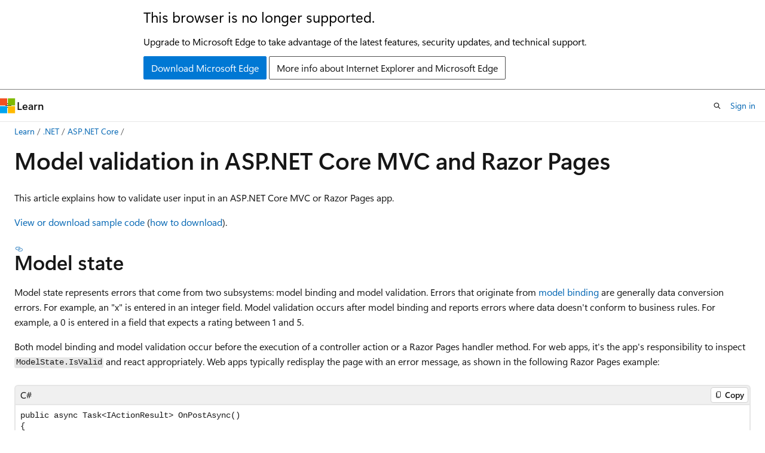

--- FILE ---
content_type: text/html
request_url: https://learn.microsoft.com/en-us/aspnet/core/mvc/models/validation?view=aspnetcore-7.0&viewFallbackFrom=aspnetcore-2.1
body_size: 192277
content:
 <!DOCTYPE html>
		<html
			class="layout layout-holy-grail   show-table-of-contents conceptual show-breadcrumb default-focus"
			lang="en-us"
			dir="ltr"
			data-authenticated="false"
			data-auth-status-determined="false"
			data-target="docs"
			x-ms-format-detection="none"
		>
			
		<head>
			<title>Model validation in ASP.NET Core MVC | Microsoft Learn</title>
			<meta charset="utf-8" />
			<meta name="viewport" content="width=device-width, initial-scale=1.0" />
			<meta name="color-scheme" content="light dark" />

			<meta name="description" content="Learn about model validation in ASP.NET Core MVC and Razor Pages." />
			<link rel="canonical" href="https://learn.microsoft.com/en-us/aspnet/core/mvc/models/validation?view=aspnetcore-10.0" /> 

			<!-- Non-customizable open graph and sharing-related metadata -->
			<meta name="twitter:card" content="summary" />
			<meta name="twitter:site" content="@MicrosoftLearn" />
			<meta property="og:type" content="website" />
			<meta property="og:image:alt" content="Model validation in ASP.NET Core MVC | Microsoft Learn" />
			<meta property="og:image" content="https://learn.microsoft.com/dotnet/media/dotnet-logo.png" />
			<!-- Page specific open graph and sharing-related metadata -->
			<meta property="og:title" content="Model validation in ASP.NET Core MVC" />
			<meta property="og:url" content="https://learn.microsoft.com/en-us/aspnet/core/mvc/models/validation?view=aspnetcore-10.0" />
			<meta property="og:description" content="Learn about model validation in ASP.NET Core MVC and Razor Pages." />
			<meta name="platform_id" content="2b607790-2257-7f9a-1829-f2a2aa02cd01" /> <meta name="scope" content="ASP.NET Core" />
			<meta name="locale" content="en-us" />
			 <meta name="adobe-target" content="true" /> 
			<meta name="uhfHeaderId" content="MSDocsHeader-AspNet" />

			<meta name="page_type" content="conceptual" />

			<!--page specific meta tags-->
			

			<!-- custom meta tags -->
			
		<meta name="breadcrumb_path" content="/aspnet/core/breadcrumb/toc.json" />
	
		<meta name="feedback_system" content="OpenSource" />
	
		<meta name="feedback_product_url" content="https://github.com/dotnet/aspnetcore/blob/main/CONTRIBUTING.md" />
	
		<meta name="ms.service" content="aspnet-core" />
	
		<meta name="ms.topic" content="article" />
	
		<meta name="ms.subservice" content="mvc" />
	
		<meta name="ms.update-cycle" content="365-days" />
	
		<meta name="author" content="tdykstra" />
	
		<meta name="monikerRange" content="&gt;= aspnetcore-3.1" />
	
		<meta name="ms.author" content="tdykstra" />
	
		<meta name="ms.custom" content="mvc" />
	
		<meta name="ms.date" content="2025-08-28T00:00:00Z" />
	
		<meta name="uid" content="mvc/models/validation" />
	
		<meta name="document_id" content="0156ffc3-47ac-d5da-fbc2-9ff5018b071b" />
	
		<meta name="document_version_independent_id" content="615db388-a244-41f7-21b5-a4085d9ed479" />
	
		<meta name="updated_at" content="2025-09-19T09:22:00Z" />
	
		<meta name="original_content_git_url" content="https://github.com/dotnet/AspNetCore.Docs/blob/live/aspnetcore/mvc/models/validation.md" />
	
		<meta name="gitcommit" content="https://github.com/dotnet/AspNetCore.Docs/blob/387d709946241178abbd0d7b4eb752e15f9dde6c/aspnetcore/mvc/models/validation.md" />
	
		<meta name="git_commit_id" content="387d709946241178abbd0d7b4eb752e15f9dde6c" />
	
		<meta name="monikers" content="aspnetcore-3.1" />
	
		<meta name="monikers" content="aspnetcore-5.0" />
	
		<meta name="monikers" content="aspnetcore-6.0" />
	
		<meta name="monikers" content="aspnetcore-7.0" />
	
		<meta name="monikers" content="aspnetcore-8.0" />
	
		<meta name="monikers" content="aspnetcore-9.0" />
	
		<meta name="monikers" content="aspnetcore-10.0" />
	
		<meta name="monikers" content="aspnetcore-11.0" />
	
		<meta name="default_moniker" content="aspnetcore-10.0" />
	
		<meta name="site_name" content="Docs" />
	
		<meta name="depot_name" content="MSDN.aspnet-core-conceptual" />
	
		<meta name="schema" content="Conceptual" />
	
		<meta name="toc_rel" content="../../toc.json" />
	
		<meta name="pdf_url_template" content="https://learn.microsoft.com/pdfstore/en-us/MSDN.aspnet-core-conceptual/{branchName}{pdfName}" />
	
		<meta name="feedback_help_link_type" content="" />
	
		<meta name="feedback_help_link_url" content="" />
	
		<meta name="word_count" content="11311" />
	
		<meta name="config_moniker_range" content="&gt;= aspnetcore-1.0" />
	
		<meta name="asset_id" content="mvc/models/validation" />
	
		<meta name="moniker_range_name" content="4cfd5c821d66016c0c1ada9451d1ea32" />
	
		<meta name="item_type" content="Content" />
	
		<meta name="source_path" content="aspnetcore/mvc/models/validation.md" />
	
		<meta name="previous_tlsh_hash" content="3D55D843520CDE10EEC36E47641AB7001EF4CA497CB16F8416297765A267AEB737CE4EB5A6A2374053370E5301FAA18DD2D6DBFCD07C2363146854ACC2EE1589EB4637B2E9" />
	
		<meta name="github_feedback_content_git_url" content="https://github.com/dotnet/AspNetCore.Docs/blob/main/aspnetcore/mvc/models/validation.md" />
	 
		<meta name="cmProducts" content="https://authoring-docs-microsoft.poolparty.biz/devrel/97159432-14a9-4307-a469-d2f2c75f0e33" data-source="generated" />
	
		<meta name="cmProducts" content="https://authoring-docs-microsoft.poolparty.biz/devrel/d452572f-6212-498f-9050-ca4a9e50a425" data-source="generated" />
	
		<meta name="spProducts" content="https://authoring-docs-microsoft.poolparty.biz/devrel/50565c62-5f6b-4687-be38-323113c72c2e" data-source="generated" />
	
		<meta name="spProducts" content="https://authoring-docs-microsoft.poolparty.biz/devrel/a12e40b7-59a2-4437-96e2-166ce622b864" data-source="generated" />
	

			<!-- assets and js globals -->
			
			<link rel="stylesheet" href="/static/assets/0.4.03301.7415-7dd881c1/styles/site-ltr.css" />
			
			<link rel="preconnect" href="//mscom.demdex.net" crossorigin />
						<link rel="dns-prefetch" href="//target.microsoft.com" />
						<link rel="dns-prefetch" href="//microsoftmscompoc.tt.omtrdc.net" />
						<link
							rel="preload"
							as="script"
							href="/static/third-party/adobe-target/at-js/2.9.0/at.js"
							integrity="sha384-l4AKhsU8cUWSht4SaJU5JWcHEWh1m4UTqL08s6b/hqBLAeIDxTNl+AMSxTLx6YMI"
							crossorigin="anonymous"
							id="adobe-target-script"
							type="application/javascript"
						/>
			<script src="https://wcpstatic.microsoft.com/mscc/lib/v2/wcp-consent.js"></script>
			<script src="https://js.monitor.azure.com/scripts/c/ms.jsll-4.min.js"></script>
			<script src="/_themes/docs.theme/master/en-us/_themes/global/deprecation.js"></script>

			<!-- msdocs global object -->
			<script id="msdocs-script">
		var msDocs = {
  "environment": {
    "accessLevel": "online",
    "azurePortalHostname": "portal.azure.com",
    "reviewFeatures": false,
    "supportLevel": "production",
    "systemContent": true,
    "siteName": "learn",
    "legacyHosting": false
  },
  "data": {
    "contentLocale": "en-us",
    "contentDir": "ltr",
    "userLocale": "en-us",
    "userDir": "ltr",
    "pageTemplate": "Conceptual",
    "brand": "",
    "context": {},
    "standardFeedback": false,
    "showFeedbackReport": false,
    "feedbackHelpLinkType": "",
    "feedbackHelpLinkUrl": "",
    "feedbackSystem": "OpenSource",
    "feedbackGitHubRepo": "dotnet/AspNetCore.Docs",
    "feedbackProductUrl": "https://github.com/dotnet/aspnetcore/blob/main/CONTRIBUTING.md",
    "extendBreadcrumb": false,
    "isEditDisplayable": true,
    "isPrivateUnauthorized": false,
    "hideViewSource": false,
    "isPermissioned": false,
    "hasRecommendations": true,
    "contributors": [
      {
        "name": "tdykstra",
        "url": "https://github.com/tdykstra"
      },
      {
        "name": "Copilot",
        "url": "https://github.com/Copilot"
      },
      {
        "name": "guardrex",
        "url": "https://github.com/guardrex"
      },
      {
        "name": "Rick-Anderson",
        "url": "https://github.com/Rick-Anderson"
      },
      {
        "name": "jkrajcir",
        "url": "https://github.com/jkrajcir"
      },
      {
        "name": "Qluxzz",
        "url": "https://github.com/Qluxzz"
      },
      {
        "name": "GitHubPang",
        "url": "https://github.com/GitHubPang"
      },
      {
        "name": "serpent5",
        "url": "https://github.com/serpent5"
      },
      {
        "name": "pranavkm",
        "url": "https://github.com/pranavkm"
      },
      {
        "name": "spiritbob",
        "url": "https://github.com/spiritbob"
      },
      {
        "name": "wadepickett",
        "url": "https://github.com/wadepickett"
      },
      {
        "name": "scottaddie",
        "url": "https://github.com/scottaddie"
      },
      {
        "name": "fiyazbinhasan",
        "url": "https://github.com/fiyazbinhasan"
      },
      {
        "name": "jasonleenaylor",
        "url": "https://github.com/jasonleenaylor"
      },
      {
        "name": "v-thepet",
        "url": "https://github.com/v-thepet"
      },
      {
        "name": "Ponant",
        "url": "https://github.com/Ponant"
      },
      {
        "name": "nschonni",
        "url": "https://github.com/nschonni"
      },
      {
        "name": "daveabrock",
        "url": "https://github.com/daveabrock"
      },
      {
        "name": "user135711",
        "url": "https://github.com/user135711"
      },
      {
        "name": "Rabadash8820",
        "url": "https://github.com/Rabadash8820"
      },
      {
        "name": "agriffard",
        "url": "https://github.com/agriffard"
      },
      {
        "name": "rachelappel",
        "url": "https://github.com/rachelappel"
      },
      {
        "name": "duanemck",
        "url": "https://github.com/duanemck"
      },
      {
        "name": "isaac2004",
        "url": "https://github.com/isaac2004"
      },
      {
        "name": "v-anpasi",
        "url": "https://github.com/v-anpasi"
      },
      {
        "name": "danroth27",
        "url": "https://github.com/danroth27"
      }
    ],
    "openSourceFeedbackIssueUrl": "https://github.com/dotnet/aspnetcore.docs/issues/new?template=customer-feedback.yml",
    "openSourceFeedbackIssueTitle": "",
    "openSourceFeedbackIssueLabels": "Source - Docs.ms,:watch: Not Triaged"
  },
  "functions": {}
};;
	</script>

			<!-- base scripts, msdocs global should be before this -->
			<script src="/static/assets/0.4.03301.7415-7dd881c1/scripts/en-us/index-docs.js"></script>
			

			<!-- json-ld -->
			
		</head>
	
			<body
				id="body"
				data-bi-name="body"
				class="layout-body "
				lang="en-us"
				dir="ltr"
			>
				<header class="layout-body-header">
		<div class="header-holder has-default-focus">
			
		<a
			href="#main"
			
			style="z-index: 1070"
			class="outline-color-text visually-hidden-until-focused position-fixed inner-focus focus-visible top-0 left-0 right-0 padding-xs text-align-center background-color-body"
			
		>
			Skip to main content
		</a>
	
		<a
			href="#"
			data-skip-to-ask-learn
			style="z-index: 1070"
			class="outline-color-text visually-hidden-until-focused position-fixed inner-focus focus-visible top-0 left-0 right-0 padding-xs text-align-center background-color-body"
			hidden
		>
			Skip to Ask Learn chat experience
		</a>
	

			<div hidden id="cookie-consent-holder" data-test-id="cookie-consent-container"></div>
			<!-- Unsupported browser warning -->
			<div
				id="unsupported-browser"
				style="background-color: white; color: black; padding: 16px; border-bottom: 1px solid grey;"
				hidden
			>
				<div style="max-width: 800px; margin: 0 auto;">
					<p style="font-size: 24px">This browser is no longer supported.</p>
					<p style="font-size: 16px; margin-top: 16px;">
						Upgrade to Microsoft Edge to take advantage of the latest features, security updates, and technical support.
					</p>
					<div style="margin-top: 12px;">
						<a
							href="https://go.microsoft.com/fwlink/p/?LinkID=2092881 "
							style="background-color: #0078d4; border: 1px solid #0078d4; color: white; padding: 6px 12px; border-radius: 2px; display: inline-block;"
						>
							Download Microsoft Edge
						</a>
						<a
							href="https://learn.microsoft.com/en-us/lifecycle/faq/internet-explorer-microsoft-edge"
							style="background-color: white; padding: 6px 12px; border: 1px solid #505050; color: #171717; border-radius: 2px; display: inline-block;"
						>
							More info about Internet Explorer and Microsoft Edge
						</a>
					</div>
				</div>
			</div>
			<!-- site header -->
			<header
				id="ms--site-header"
				data-test-id="site-header-wrapper"
				role="banner"
				itemscope="itemscope"
				itemtype="http://schema.org/Organization"
			>
				<div
					id="ms--mobile-nav"
					class="site-header display-none-tablet padding-inline-none gap-none"
					data-bi-name="mobile-header"
					data-test-id="mobile-header"
				></div>
				<div
					id="ms--primary-nav"
					class="site-header display-none display-flex-tablet"
					data-bi-name="L1-header"
					data-test-id="primary-header"
				></div>
				<div
					id="ms--secondary-nav"
					class="site-header display-none display-flex-tablet"
					data-bi-name="L2-header"
					data-test-id="secondary-header"
					
				></div>
			</header>
			
		<!-- banner -->
		<div data-banner>
			<div id="disclaimer-holder"></div>
			
		</div>
		<!-- banner end -->
	
		</div>
	</header>
				 <section
					id="layout-body-menu"
					class="layout-body-menu display-flex"
					data-bi-name="menu"
			  >
					
		<div
			id="left-container"
			class="left-container display-none display-block-tablet padding-inline-sm padding-bottom-sm width-full"
			data-toc-container="true"
		>
			<!-- Regular TOC content (default) -->
			<div id="ms--toc-content" class="height-full">
				<nav
					id="affixed-left-container"
					class="margin-top-sm-tablet position-sticky display-flex flex-direction-column"
					aria-label="Primary"
					data-bi-name="left-toc"
					role="navigation"
				></nav>
			</div>
			<!-- Collapsible TOC content (hidden by default) -->
			<div id="ms--toc-content-collapsible" class="height-full" hidden>
				<nav
					id="affixed-left-container"
					class="margin-top-sm-tablet position-sticky display-flex flex-direction-column"
					aria-label="Primary"
					data-bi-name="left-toc"
					role="navigation"
				>
					<div
						id="ms--collapsible-toc-header"
						class="display-flex justify-content-flex-end margin-bottom-xxs"
					>
						<button
							type="button"
							class="button button-clear inner-focus"
							data-collapsible-toc-toggle
							aria-expanded="true"
							aria-controls="ms--collapsible-toc-content"
							aria-label="Table of contents"
						>
							<span class="icon font-size-h4" aria-hidden="true">
								<span class="docon docon-panel-left-contract"></span>
							</span>
						</button>
					</div>
				</nav>
			</div>
		</div>
	
			  </section>

				<main
					id="main"
					role="main"
					class="layout-body-main "
					data-bi-name="content"
					lang="en-us"
					dir="ltr"
				>
					
			<div
		id="ms--content-header"
		class="content-header default-focus border-bottom-none"
		data-bi-name="content-header"
	>
		<div class="content-header-controls margin-xxs margin-inline-sm-tablet">
			<button
				type="button"
				class="contents-button button button-sm margin-right-xxs"
				data-bi-name="contents-expand"
				aria-haspopup="true"
				data-contents-button
			>
				<span class="icon" aria-hidden="true"><span class="docon docon-menu"></span></span>
				<span class="contents-expand-title"> Table of contents </span>
			</button>
			<button
				type="button"
				class="ap-collapse-behavior ap-expanded button button-sm"
				data-bi-name="ap-collapse"
				aria-controls="action-panel"
			>
				<span class="icon" aria-hidden="true"><span class="docon docon-exit-mode"></span></span>
				<span>Exit editor mode</span>
			</button>
		</div>
	</div>
			<div data-main-column class="padding-sm padding-top-none padding-top-sm-tablet">
				<div>
					
		<div id="article-header" class="background-color-body margin-bottom-xs display-none-print">
			<div class="display-flex align-items-center justify-content-space-between">
				
		<details
			id="article-header-breadcrumbs-overflow-popover"
			class="popover"
			data-for="article-header-breadcrumbs"
		>
			<summary
				class="button button-clear button-primary button-sm inner-focus"
				aria-label="All breadcrumbs"
			>
				<span class="icon">
					<span class="docon docon-more"></span>
				</span>
			</summary>
			<div id="article-header-breadcrumbs-overflow" class="popover-content padding-none"></div>
		</details>

		<bread-crumbs
			id="article-header-breadcrumbs"
			role="group"
			aria-label="Breadcrumbs"
			data-test-id="article-header-breadcrumbs"
			class="overflow-hidden flex-grow-1 margin-right-sm margin-right-md-tablet margin-right-lg-desktop margin-left-negative-xxs padding-left-xxs"
		></bread-crumbs>
	 
		<div
			id="article-header-page-actions"
			class="opacity-none margin-left-auto display-flex flex-wrap-no-wrap align-items-stretch"
		>
			
		<button
			class="button button-sm border-none inner-focus display-none-tablet flex-shrink-0 "
			data-bi-name="ask-learn-assistant-entry"
			data-test-id="ask-learn-assistant-modal-entry-mobile"
			data-ask-learn-modal-entry
			
			type="button"
			style="min-width: max-content;"
			aria-expanded="false"
			aria-label="Ask Learn"
			hidden
		>
			<span class="icon font-size-lg" aria-hidden="true">
				<span class="docon docon-chat-sparkle-fill gradient-ask-learn-logo"></span>
			</span>
		</button>
		<button
			class="button button-sm display-none display-inline-flex-tablet display-none-desktop flex-shrink-0 margin-right-xxs border-color-ask-learn "
			data-bi-name="ask-learn-assistant-entry"
			
			data-test-id="ask-learn-assistant-modal-entry-tablet"
			data-ask-learn-modal-entry
			type="button"
			style="min-width: max-content;"
			aria-expanded="false"
			hidden
		>
			<span class="icon font-size-lg" aria-hidden="true">
				<span class="docon docon-chat-sparkle-fill gradient-ask-learn-logo"></span>
			</span>
			<span>Ask Learn</span>
		</button>
		<button
			class="button button-sm display-none flex-shrink-0 display-inline-flex-desktop margin-right-xxs border-color-ask-learn "
			data-bi-name="ask-learn-assistant-entry"
			
			data-test-id="ask-learn-assistant-flyout-entry"
			data-ask-learn-flyout-entry
			data-flyout-button="toggle"
			type="button"
			style="min-width: max-content;"
			aria-expanded="false"
			aria-controls="ask-learn-flyout"
			hidden
		>
			<span class="icon font-size-lg" aria-hidden="true">
				<span class="docon docon-chat-sparkle-fill gradient-ask-learn-logo"></span>
			</span>
			<span>Ask Learn</span>
		</button>
	 
		<button
			type="button"
			id="ms--focus-mode-button"
			data-focus-mode
			data-bi-name="focus-mode-entry"
			class="button button-sm flex-shrink-0 margin-right-xxs display-none display-inline-flex-desktop"
		>
			<span class="icon font-size-lg" aria-hidden="true">
				<span class="docon docon-glasses"></span>
			</span>
			<span>Focus mode</span>
		</button>
	 

			<details class="popover popover-right" id="article-header-page-actions-overflow">
				<summary
					class="justify-content-flex-start button button-clear button-sm button-primary inner-focus"
					aria-label="More actions"
					title="More actions"
				>
					<span class="icon" aria-hidden="true">
						<span class="docon docon-more-vertical"></span>
					</span>
				</summary>
				<div class="popover-content">
					
		<button
			data-page-action-item="overflow-mobile"
			type="button"
			class="button-block button-sm inner-focus button button-clear display-none-tablet justify-content-flex-start text-align-left"
			data-bi-name="contents-expand"
			data-contents-button
			data-popover-close
		>
			<span class="icon">
				<span class="docon docon-editor-list-bullet" aria-hidden="true"></span>
			</span>
			<span class="contents-expand-title">Table of contents</span>
		</button>
	 
		<a
			id="lang-link-overflow"
			class="button-sm inner-focus button button-clear button-block justify-content-flex-start text-align-left"
			data-bi-name="language-toggle"
			data-page-action-item="overflow-all"
			data-check-hidden="true"
			data-read-in-link
			href="#"
			hidden
		>
			<span class="icon" aria-hidden="true" data-read-in-link-icon>
				<span class="docon docon-locale-globe"></span>
			</span>
			<span data-read-in-link-text>Read in English</span>
		</a>
	 
		<button
			type="button"
			class="collection button button-clear button-sm button-block justify-content-flex-start text-align-left inner-focus"
			data-list-type="collection"
			data-bi-name="collection"
			data-page-action-item="overflow-all"
			data-check-hidden="true"
			data-popover-close
		>
			<span class="icon" aria-hidden="true">
				<span class="docon docon-circle-addition"></span>
			</span>
			<span class="collection-status">Add</span>
		</button>
	
					
		<button
			type="button"
			class="collection button button-block button-clear button-sm justify-content-flex-start text-align-left inner-focus"
			data-list-type="plan"
			data-bi-name="plan"
			data-page-action-item="overflow-all"
			data-check-hidden="true"
			data-popover-close
			hidden
		>
			<span class="icon" aria-hidden="true">
				<span class="docon docon-circle-addition"></span>
			</span>
			<span class="plan-status">Add to plan</span>
		</button>
	  
		<a
			data-contenteditbtn
			class="button button-clear button-block button-sm inner-focus justify-content-flex-start text-align-left text-decoration-none"
			data-bi-name="edit"
			
			href="https://github.com/dotnet/AspNetCore.Docs/blob/main/aspnetcore/mvc/models/validation.md"
			data-original_content_git_url="https://github.com/dotnet/AspNetCore.Docs/blob/live/aspnetcore/mvc/models/validation.md"
			data-original_content_git_url_template="{repo}/blob/{branch}/aspnetcore/mvc/models/validation.md"
			data-pr_repo=""
			data-pr_branch=""
		>
			<span class="icon" aria-hidden="true">
				<span class="docon docon-edit-outline"></span>
			</span>
			<span>Edit</span>
		</a>
	
					
		<hr class="margin-block-xxs" />
		<h4 class="font-size-sm padding-left-xxs">Share via</h4>
		
					<a
						class="button button-clear button-sm inner-focus button-block justify-content-flex-start text-align-left text-decoration-none share-facebook"
						data-bi-name="facebook"
						data-page-action-item="overflow-all"
						href="#"
					>
						<span class="icon color-primary" aria-hidden="true">
							<span class="docon docon-facebook-share"></span>
						</span>
						<span>Facebook</span>
					</a>

					<a
						href="#"
						class="button button-clear button-sm inner-focus button-block justify-content-flex-start text-align-left text-decoration-none share-twitter"
						data-bi-name="twitter"
						data-page-action-item="overflow-all"
					>
						<span class="icon color-text" aria-hidden="true">
							<span class="docon docon-xlogo-share"></span>
						</span>
						<span>x.com</span>
					</a>

					<a
						href="#"
						class="button button-clear button-sm inner-focus button-block justify-content-flex-start text-align-left text-decoration-none share-linkedin"
						data-bi-name="linkedin"
						data-page-action-item="overflow-all"
					>
						<span class="icon color-primary" aria-hidden="true">
							<span class="docon docon-linked-in-logo"></span>
						</span>
						<span>LinkedIn</span>
					</a>
					<a
						href="#"
						class="button button-clear button-sm inner-focus button-block justify-content-flex-start text-align-left text-decoration-none share-email"
						data-bi-name="email"
						data-page-action-item="overflow-all"
					>
						<span class="icon color-primary" aria-hidden="true">
							<span class="docon docon-mail-message"></span>
						</span>
						<span>Email</span>
					</a>
			  
	 
		<hr class="margin-block-xxs" />
		<button
			class="button button-block button-clear button-sm justify-content-flex-start text-align-left inner-focus"
			type="button"
			data-bi-name="print"
			data-page-action-item="overflow-all"
			data-popover-close
			data-print-page
			data-check-hidden="true"
		>
			<span class="icon color-primary" aria-hidden="true">
				<span class="docon docon-print"></span>
			</span>
			<span>Print</span>
		</button>
	
				</div>
			</details>
		</div>
	
			</div>
		</div>
	  
		<!-- privateUnauthorizedTemplate is hidden by default -->
		<div unauthorized-private-section data-bi-name="permission-content-unauthorized-private" hidden>
			<hr class="hr margin-top-xs margin-bottom-sm" />
			<div class="notification notification-info">
				<div class="notification-content">
					<p class="margin-top-none notification-title">
						<span class="icon">
							<span class="docon docon-exclamation-circle-solid" aria-hidden="true"></span>
						</span>
						<span>Note</span>
					</p>
					<p class="margin-top-none authentication-determined not-authenticated">
						Access to this page requires authorization. You can try <a class="docs-sign-in" href="#" data-bi-name="permission-content-sign-in">signing in</a> or <a  class="docs-change-directory" data-bi-name="permisson-content-change-directory">changing directories</a>.
					</p>
					<p class="margin-top-none authentication-determined authenticated">
						Access to this page requires authorization. You can try <a class="docs-change-directory" data-bi-name="permisson-content-change-directory">changing directories</a>.
					</p>
				</div>
			</div>
		</div>
	
					<div class="content"><h1 id="model-validation-in-aspnet-core-mvc-and-razor-pages">Model validation in ASP.NET Core MVC and Razor Pages</h1></div>
					
		<div
			id="article-metadata"
			data-bi-name="article-metadata"
			data-test-id="article-metadata"
			class="page-metadata-container display-flex gap-xxs justify-content-space-between align-items-center flex-wrap-wrap"
		>
			 
				<div
					id="user-feedback"
					class="margin-block-xxs display-none display-none-print"
					hidden
					data-hide-on-archived
				>
					
		<button
			id="user-feedback-button"
			data-test-id="conceptual-feedback-button"
			class="button button-sm button-clear button-primary display-none"
			type="button"
			data-bi-name="user-feedback-button"
			data-user-feedback-button
			hidden
		>
			<span class="icon" aria-hidden="true">
				<span class="docon docon-like"></span>
			</span>
			<span>Feedback</span>
		</button>
	
				</div>
		  
		</div>
	 
		<div data-id="ai-summary" hidden>
			<div id="ms--ai-summary-cta" class="margin-top-xs display-flex align-items-center">
				<span class="icon" aria-hidden="true">
					<span class="docon docon-sparkle-fill gradient-text-vivid"></span>
				</span>
				<button
					id="ms--ai-summary"
					type="button"
					class="tag tag-sm tag-suggestion margin-left-xxs"
					data-test-id="ai-summary-cta"
					data-bi-name="ai-summary-cta"
					data-an="ai-summary"
				>
					<span class="ai-summary-cta-text">
						Summarize this article for me
					</span>
				</button>
			</div>
			<!-- Slot where the client will render the summary card after the user clicks the CTA -->
			<div id="ms--ai-summary-header" class="margin-top-xs"></div>
		</div>
	 
		<nav
			id="center-doc-outline"
			class="doc-outline is-hidden-desktop display-none-print margin-bottom-sm"
			data-bi-name="intopic toc"
			aria-label="In this article"
		>
			<h2 id="ms--in-this-article" class="title is-6 margin-block-xs">
				In this article
			</h2>
		</nav>
	
					<div class="content"><div data-moniker="aspnetcore-10.0 aspnetcore-11.0 aspnetcore-7.0 aspnetcore-8.0 aspnetcore-9.0">
<p>This article explains how to validate user input in an ASP.NET Core MVC or Razor Pages app.</p>
<p><a href="https://github.com/dotnet/AspNetCore.Docs/tree/main/aspnetcore/mvc/models/validation/samples" data-linktype="external">View or download sample code</a> (<a href="../../fundamentals/?view=aspnetcore-7.0#how-to-download-a-sample" data-linktype="relative-path">how to download</a>).</p>
</div>
<div data-moniker="aspnetcore-10.0 aspnetcore-11.0">
<!-- USED in validation docs for .NET 10 -->
<h2 id="validation-in-net-10">Validation in .NET 10</h2>
<p>In .NET 10, the unified validation APIs have been moved to the <code>Microsoft.Extensions.Validation</code> NuGet package. This change makes the validation APIs available outside of ASP.NET Core HTTP scenarios.</p>
<p>To use the <code>Microsoft.Extensions.Validation</code> APIs:</p>
<ul>
<li><p>Add the following package reference:</p>
<pre><code class="lang-xml">&lt;PackageReference Include="Microsoft.Extensions.Validation" Version="10.0.0" /&gt;
</code></pre>
<p>The functionality remains the same but now requires an explicit package reference.</p>
</li>
<li><p>Register validation services with dependency injection:</p>
<pre><code class="lang-csharp">builder.Services.AddValidation();
</code></pre>
</li>
</ul>
</div>
<div data-moniker="aspnetcore-10.0 aspnetcore-11.0 aspnetcore-7.0 aspnetcore-8.0 aspnetcore-9.0">
<h2 id="model-state">Model state</h2>
<p>Model state represents errors that come from two subsystems: model binding and model validation. Errors that originate from <a href="model-binding?view=aspnetcore-7.0" data-linktype="relative-path">model binding</a> are generally data conversion errors. For example, an "x" is entered in an integer field. Model validation occurs after model binding and reports errors where data doesn't conform to business rules. For example, a 0 is entered in a field that expects a rating between 1 and 5.</p>
<p>Both model binding and model validation occur before the execution of a controller action or a Razor Pages handler method. For web apps, it's the app's responsibility to inspect <code>ModelState.IsValid</code> and react appropriately. Web apps typically redisplay the page with an error message, as shown in the following Razor Pages example:</p>
<pre><code class="lang-csharp" highlight-lines="3-6">public async Task&lt;IActionResult&gt; OnPostAsync()
{
    if (!ModelState.IsValid)
    {
        return Page();
    }

    _context.Movies.Add(Movie);
    await _context.SaveChangesAsync();

    return RedirectToPage("./Index");
}
</code></pre>
<p>For ASP.NET Core MVC with controllers and views, the following example shows how to check <code>ModelState.IsValid</code> inside of a controller action:</p>
<pre><code class="lang-csharp" highlight-lines="3-6">public async Task&lt;IActionResult&gt; Create(Movie movie)
{
    if (!ModelState.IsValid)
    {
        return View(movie);
    }

    _context.Movies.Add(movie);
    await _context.SaveChangesAsync();

    return RedirectToAction(nameof(Index));
}
</code></pre>
<p>Web API controllers don't have to check <code>ModelState.IsValid</code> if they have the <a href="/en-us/dotnet/api/microsoft.aspnetcore.mvc.apicontrollerattribute" data-linktype="absolute-path">[ApiController]</a> attribute. In that case, an automatic HTTP 400 response containing error details is returned when model state is invalid. For more information, see <a href="../../web-api/?view=aspnetcore-7.0#automatic-http-400-responses" data-linktype="relative-path">Automatic HTTP 400 responses</a>.</p>
<h2 id="rerun-validation">Rerun validation</h2>
<p>Validation is automatic, but you might want to repeat it manually. For example, you might compute a value for a property and want to rerun validation after setting the property to the computed value. To rerun validation, call <a href="/en-us/dotnet/api/microsoft.aspnetcore.mvc.modelbinding.modelstatedictionary.clearvalidationstate" class="no-loc" data-linktype="absolute-path">ModelStateDictionary.ClearValidationState</a> to clear validation specific to the model being validated followed by <code>TryValidateModel</code>:</p>
<pre><code class="lang-csharp" highlight-lines="6-10">public async Task&lt;IActionResult&gt; OnPostTryValidateAsync()
{
    var modifiedReleaseDate = DateTime.Now.Date;
    Movie.ReleaseDate = modifiedReleaseDate;

    ModelState.ClearValidationState(nameof(Movie));
    if (!TryValidateModel(Movie, nameof(Movie)))
    {
        return Page();
    }

    _context.Movies.Add(Movie);
    await _context.SaveChangesAsync();

    return RedirectToPage("./Index");
}
</code></pre>
<h2 id="validation-attributes">Validation attributes</h2>
<p>Validation attributes let you specify validation rules for model properties. The following example from the <a href="https://github.com/dotnet/AspNetCore.Docs/tree/main/aspnetcore/mvc/models/validation/samples" data-linktype="external">sample app</a> shows a model class that is annotated with validation attributes. The <code>[ClassicMovie]</code> attribute is a custom validation attribute and the others are built in. Not shown is <code>[ClassicMovieWithClientValidator]</code>, which shows an alternative way to implement a custom attribute.</p>
<pre><code class="lang-csharp">public class Movie
{
    public int Id { get; set; }

    [Required]
    [StringLength(100)]
    public string Title { get; set; } = null!;

    [ClassicMovie(1960)]
    [DataType(DataType.Date)]
    [Display(Name = "Release Date")]
    public DateTime ReleaseDate { get; set; }

    [Required]
    [StringLength(1000)]
    public string Description { get; set; } = null!;

    [Range(0, 999.99)]
    public decimal Price { get; set; }

    public Genre Genre { get; set; }

    public bool Preorder { get; set; }
}
</code></pre>
<h2 id="built-in-attributes">Built-in attributes</h2>
<p>For a complete list of validation attributes, see the <a href="/en-us/dotnet/api/system.componentmodel.dataannotations" class="no-loc" data-linktype="absolute-path">System.ComponentModel.DataAnnotations</a> namespace.</p>
<h3 id="error-messages">Error messages</h3>
<p>Validation attributes let you specify the error message to be displayed for invalid input. For example:</p>
<pre><code class="lang-csharp">[StringLength(8, ErrorMessage = "Name length can't be more than 8.")]
</code></pre>
<p>Internally, the attributes call <a href="/en-us/dotnet/api/system.string.format" class="no-loc" data-linktype="absolute-path">String.Format</a> with a placeholder for the field name and sometimes additional placeholders. For example:</p>
<pre><code class="lang-csharp">[StringLength(8, ErrorMessage = "{0} length must be between {2} and {1}.", MinimumLength = 6)]
</code></pre>
<p>When applied to a <code>Name</code> property, the error message created by the preceding code would be "Name length must be between 6 and 8.".</p>
<p>To find out which parameters are passed to <code>String.Format</code> for a particular attribute's error message, see the <a href="https://github.com/dotnet/runtime/tree/main/src/libraries/System.ComponentModel.Annotations/src/System/ComponentModel/DataAnnotations" data-linktype="external">DataAnnotations source code</a>.</p>
<h3 id="use-json-property-names-in-validation-errors">Use JSON property names in validation errors</h3>
<p>By default, when a validation error occurs, model validation produces a <a href="/en-us/dotnet/api/microsoft.aspnetcore.mvc.modelbinding.modelstatedictionary" class="no-loc" data-linktype="absolute-path">ModelStateDictionary</a> with the property name as the error key. Some apps, such as single page apps, benefit from using JSON property names for validation errors generated from Web APIs. The following code configures validation to use the <a href="/en-us/dotnet/api/microsoft.aspnetcore.mvc.modelbinding.metadata.systemtextjsonvalidationmetadataprovider" data-linktype="absolute-path"><code>SystemTextJsonValidationMetadataProvider</code></a> to use JSON property names:</p>
<pre><code class="lang-csharp" highlight-lines="5-8">using Microsoft.AspNetCore.Mvc.ModelBinding.Metadata;

var builder = WebApplication.CreateBuilder(args);

builder.Services.AddControllers(options =&gt;
{
    options.ModelMetadataDetailsProviders.Add(new SystemTextJsonValidationMetadataProvider());
});

var app = builder.Build();

app.UseHttpsRedirection();

app.UseAuthorization();

app.MapControllers();

app.Run();
</code></pre>
<p>The following code configures validation to use the <a href="/en-us/dotnet/api/microsoft.aspnetcore.mvc.newtonsoftjson.newtonsoftjsonvalidationmetadataprovider" data-linktype="absolute-path"><code>NewtonsoftJsonValidationMetadataProvider</code></a> to use JSON property name when using <a href="https://www.newtonsoft.com/json" data-linktype="external">Json.NET</a>:</p>
<pre><code class="lang-csharp" highlight-lines="5-8">using Microsoft.AspNetCore.Mvc.NewtonsoftJson;

var builder = WebApplication.CreateBuilder(args);

builder.Services.AddControllers(options =&gt;
{
    options.ModelMetadataDetailsProviders.Add(new NewtonsoftJsonValidationMetadataProvider());
}).AddNewtonsoftJson();

var app = builder.Build();

app.UseHttpsRedirection();

app.UseAuthorization();

app.MapControllers();

app.Run();
</code></pre>
<p>For an example of the policy to use camel-casing, see <a href="https://github.com/dotnet/AspNetCore.Docs/blob/main/aspnetcore/mvc/models/validation/samples/7.x/ValidationJSON/Program.cs" data-linktype="external"><code>Program.cs</code> on GitHub</a>.</p>
<h2 id="non-nullable-reference-types-and-required-attribute">Non-nullable reference types and [Required] attribute</h2>
<p>The validation system treats non-nullable parameters or bound properties as if they had a <code>[Required(AllowEmptyStrings = true)]</code> attribute. By <a href="/en-us/dotnet/csharp/nullable-references#nullable-contexts" data-linktype="absolute-path">enabling <code>Nullable</code> contexts</a>, MVC implicitly starts validating non-nullable properties or parameters as if they had been attributed with the <code>[Required(AllowEmptyStrings = true)]</code> attribute. Consider the following code:</p>
<pre><code class="lang-csharp">public class Person
{
    public string Name { get; set; }
}
</code></pre>
<p>If the app was built with <code>&lt;Nullable&gt;enable&lt;/Nullable&gt;</code>, a missing value for <code>Name</code> in a JSON or form post results in a validation error. This may seem contradictory since the <code>[Required(AllowEmptyStrings = true)]</code> attribute is implied, but this is expected behavior because <a href="/en-us/dotnet/api/system.componentmodel.dataannotations.displayformatattribute.convertemptystringtonull" data-linktype="absolute-path">empty strings are converted to null by default</a>. Use a nullable reference type to allow null or missing values to be specified for the <code>Name</code> property:</p>
<pre><code class="lang-csharp">public class Person
{
    public string? Name { get; set; }
}
</code></pre>
<p>This behavior can be disabled by configuring <a href="/en-us/dotnet/api/microsoft.aspnetcore.mvc.mvcoptions.suppressimplicitrequiredattributefornonnullablereferencetypes#microsoft-aspnetcore-mvc-mvcoptions-suppressimplicitrequiredattributefornonnullablereferencetypes" class="no-loc" data-linktype="absolute-path">SuppressImplicitRequiredAttributeForNonNullableReferenceTypes</a> in <code>Program.cs</code>:</p>
<pre><code class="lang-csharp">builder.Services.AddControllers(
    options =&gt; options.SuppressImplicitRequiredAttributeForNonNullableReferenceTypes = true);
</code></pre>
<h3 id="required-validation-on-the-server">[Required] validation on the server</h3>
<p>On the server, a required value is considered missing if the property is null. A non-nullable field is always valid, and the <code>[Required]</code> attribute's error message is never displayed.</p>
<p>However, model binding for a non-nullable property may fail, resulting in an error message such as <code>The value '' is invalid</code>. To specify a custom error message for server-side validation of non-nullable types, you have the following options:</p>
<ul>
<li><p>Make the field nullable (for example, <code>decimal?</code> instead of <code>decimal</code>). <a href="/en-us/dotnet/csharp/programming-guide/nullable-types/" data-linktype="absolute-path">Nullable&lt;T&gt;</a> value types are treated like standard nullable types.</p>
</li>
<li><p>Specify the default error message to be used by model binding, as shown in the following example:</p>
<pre><code class="lang-csharp" highlight-lines="5-6">builder.Services.AddRazorPages()
    .AddMvcOptions(options =&gt;
    {
        options.MaxModelValidationErrors = 50;
        options.ModelBindingMessageProvider.SetValueMustNotBeNullAccessor(
            _ =&gt; "The field is required.");
    });

builder.Services.AddSingleton
    &lt;IValidationAttributeAdapterProvider, CustomValidationAttributeAdapterProvider&gt;();
</code></pre>
<p>For more information about model binding errors that you can set default messages for, see <a href="/en-us/dotnet/api/microsoft.aspnetcore.mvc.modelbinding.metadata.defaultmodelbindingmessageprovider#methods" class="no-loc" data-linktype="absolute-path">DefaultModelBindingMessageProvider</a>.</p>
</li>
</ul>
<h3 id="required-validation-on-the-client">[Required] validation on the client</h3>
<p>Non-nullable types and strings are handled differently on the client compared to the server. On the client:</p>
<ul>
<li>A value is considered present only if input is entered for it. Therefore, client-side validation handles non-nullable types the same as nullable types.</li>
<li>Whitespace in a string field is considered valid input by the jQuery Validation <a href="https://jqueryvalidation.org/required-method/" data-linktype="external">required</a> method. Server-side validation considers a required string field invalid if only whitespace is entered.</li>
</ul>
<p>As noted earlier, non-nullable types are treated as though they had a <code>[Required(AllowEmptyStrings = true)]</code> attribute. That means you get client-side validation even if you don't apply the <code>[Required(AllowEmptyStrings = true)]</code> attribute. But if you don't use the attribute, you get a default error message. To specify a custom error message, use the attribute.</p>
<h2 id="remote-attribute">[Remote] attribute</h2>
<p>The <a href="/en-us/dotnet/api/microsoft.aspnetcore.mvc.remoteattribute" data-linktype="absolute-path">[Remote]</a> attribute implements client-side validation that requires calling a method on the server to determine whether field input is valid. For example, the app may need to verify whether a user name is already in use.</p>
<p>To implement remote validation:</p>
<ol>
<li><p>Create an action method for JavaScript to call.  The jQuery Validation <a href="https://jqueryvalidation.org/remote-method/" data-linktype="external">remote</a> method expects a JSON response:</p>
<ul>
<li><code>true</code> means the input data is valid.</li>
<li><code>false</code>, <code>undefined</code>, or <code>null</code> means the input is invalid. Display the default error message.</li>
<li>Any other string means the input is invalid. Display the string as a custom error message.</li>
</ul>
<p>Here's an example of an action method that returns a custom error message:</p>
<pre><code class="lang-csharp">[AcceptVerbs("GET", "POST")]
public IActionResult VerifyEmail(string email)
{
    if (!_userService.VerifyEmail(email))
    {
        return Json($"Email {email} is already in use.");
    }

    return Json(true);
}
</code></pre>
</li>
<li><p>In the model class, annotate the property with a <code>[Remote]</code> attribute that points to the validation action method, as shown in the following example:</p>
<pre><code class="lang-csharp">[Remote(action: "VerifyEmail", controller: "Users")]
public string Email { get; set; } = null!;
</code></pre>
</li>
</ol>
<p><a href="#custom-validation" data-linktype="self-bookmark">Server side validation</a> also needs to be implemented for clients that have disabled JavaScript.</p>
<h3 id="additional-fields">Additional fields</h3>
<p>The <a href="/en-us/dotnet/api/microsoft.aspnetcore.mvc.remoteattribute.additionalfields" class="no-loc" data-linktype="absolute-path">AdditionalFields</a> property of the <code>[Remote]</code> attribute lets you validate combinations of fields against data on the server. For example, if the <code>User</code> model had <code>FirstName</code> and <code>LastName</code> properties, you might want to verify that no existing users already have that pair of names. The following example shows how to use <code>AdditionalFields</code>:</p>
<pre><code class="lang-csharp" highlight-lines="1,5">[Remote(action: "VerifyName", controller: "Users", AdditionalFields = nameof(LastName))]
[Display(Name = "First Name")]
public string FirstName { get; set; } = null!;

[Remote(action: "VerifyName", controller: "Users", AdditionalFields = nameof(FirstName))]
[Display(Name = "Last Name")]
public string LastName { get; set; } = null!;
</code></pre>
<p><code>AdditionalFields</code> could be set explicitly to the strings "FirstName" and "LastName", but using the <a href="/en-us/dotnet/csharp/language-reference/keywords/nameof" data-linktype="absolute-path">nameof</a> operator simplifies later refactoring. The action method for this validation must accept both <code>firstName</code> and <code>lastName</code> arguments:</p>
<pre><code class="lang-csharp">[AcceptVerbs("GET", "POST")]
public IActionResult VerifyName(string firstName, string lastName)
{
    if (!_userService.VerifyName(firstName, lastName))
    {
        return Json($"A user named {firstName} {lastName} already exists.");
    }

    return Json(true);
}
</code></pre>
<p>When the user enters a first or last name, JavaScript makes a remote call to see if that pair of names has been taken.</p>
<p>To validate two or more additional fields, provide them as a comma-delimited list. For example, to add a <code>MiddleName</code> property to the model, set the <code>[Remote]</code> attribute as shown in the following example:</p>
<pre><code class="lang-csharp">[Remote(action: "VerifyName", controller: "Users",
    AdditionalFields = nameof(FirstName) + "," + nameof(LastName))]
public string MiddleName { get; set; }
</code></pre>
<p><code>AdditionalFields</code>, like all attribute arguments, must be a constant expression. Therefore, don't use an <a href="/en-us/dotnet/csharp/language-reference/keywords/interpolated-strings" data-linktype="absolute-path">interpolated string</a> or call <a href="/en-us/dotnet/api/system.string.join" class="no-loc" data-linktype="absolute-path">Join</a> to initialize <code>AdditionalFields</code>.</p>
<h2 id="alternatives-to-built-in-attributes">Alternatives to built-in attributes</h2>
<p>If you need validation not provided by built-in attributes, you can:</p>
<ul>
<li><a href="#custom-attributes" data-linktype="self-bookmark">Create custom attributes</a>.</li>
<li><a href="#ivalidatableobject" data-linktype="self-bookmark">Implement IValidatableObject</a>.</li>
</ul>
<h2 id="custom-attributes">Custom attributes</h2>
<p>For scenarios that the built-in validation attributes don't handle, you can create custom validation attributes. Create a class that inherits from <a href="/en-us/dotnet/api/system.componentmodel.dataannotations.validationattribute" class="no-loc" data-linktype="absolute-path">ValidationAttribute</a>, and override the <a href="/en-us/dotnet/api/system.componentmodel.dataannotations.validationattribute.isvalid" class="no-loc" data-linktype="absolute-path">IsValid</a> method.</p>
<p>The <code>IsValid</code> method accepts an object named <em>value</em>, which is the input to be validated. An overload also accepts a <a href="/en-us/dotnet/api/system.componentmodel.dataannotations.validationcontext" class="no-loc" data-linktype="absolute-path">ValidationContext</a> object, which provides additional information, such as the model instance created by model binding.</p>
<p>The following example validates that the release date for a movie in the <em>Classic</em> genre isn't later than a specified year. The <code>[ClassicMovie]</code> attribute:</p>
<ul>
<li>Is only run on the server.</li>
<li>For Classic movies, validates the release date:</li>
</ul>
<pre><code class="lang-csharp">public class ClassicMovieAttribute : ValidationAttribute
{
    public ClassicMovieAttribute(int year)
        =&gt; Year = year;

    public int Year { get; }

    public string GetErrorMessage() =&gt;
        $"Classic movies must have a release year no later than {Year}.";

    protected override ValidationResult? IsValid(
        object? value, ValidationContext validationContext)
    {
        var movie = (Movie)validationContext.ObjectInstance;
        var releaseYear = ((DateTime)value!).Year;

        if (movie.Genre == Genre.Classic &amp;&amp; releaseYear &gt; Year)
        {
            return new ValidationResult(GetErrorMessage());
        }

        return ValidationResult.Success;
    }
}
</code></pre>
<p>The <code>movie</code> variable in the preceding example represents a <code>Movie</code> object that contains the data from the form submission. When validation fails, a <a href="/en-us/dotnet/api/system.componentmodel.dataannotations.validationresult" class="no-loc" data-linktype="absolute-path">ValidationResult</a> with an error message is returned.</p>
<h2 id="ivalidatableobject">IValidatableObject</h2>
<p>The preceding example works only with <code>Movie</code> types. Another option for class-level validation is to implement <a href="/en-us/dotnet/api/system.componentmodel.dataannotations.ivalidatableobject" class="no-loc" data-linktype="absolute-path">IValidatableObject</a> in the model class, as shown in the following example:</p>
<pre><code class="lang-csharp" highlight-lines="1,26-34">public class ValidatableMovie : IValidatableObject
{
    private const int _classicYear = 1960;

    public int Id { get; set; }

    [Required]
    [StringLength(100)]
    public string Title { get; set; } = null!;

    [DataType(DataType.Date)]
    [Display(Name = "Release Date")]
    public DateTime ReleaseDate { get; set; }

    [Required]
    [StringLength(1000)]
    public string Description { get; set; } = null!;

    [Range(0, 999.99)]
    public decimal Price { get; set; }

    public Genre Genre { get; set; }

    public bool Preorder { get; set; }

    public IEnumerable&lt;ValidationResult&gt; Validate(ValidationContext validationContext)
    {
        if (Genre == Genre.Classic &amp;&amp; ReleaseDate.Year &gt; _classicYear)
        {
            yield return new ValidationResult(
                $"Classic movies must have a release year no later than {_classicYear}.",
                new[] { nameof(ReleaseDate) });
        }
    }
}
</code></pre>
<h2 id="custom-validation">Custom validation</h2>
<p>The following code shows how to add a model error after examining the model:</p>
<pre><code class="lang-csharp">if (Contact.Name == Contact.ShortName)
{
    ModelState.AddModelError("Contact.ShortName", 
                             "Short name can't be the same as Name.");
}
</code></pre>
<p>The following code implements the validation test in a controller:</p>
<pre><code class="lang-csharp">if (contact.Name == contact.ShortName)
{
    ModelState.AddModelError(nameof(contact.ShortName),
                             "Short name can't be the same as Name.");
}
</code></pre>
<p>The following code verifies the phone number and email are unique:</p>
<pre><code class="lang-csharp">public async Task&lt;IActionResult&gt; OnPostAsync()
{
    // Attach Validation Error Message to the Model on validation failure.          

    if (Contact.Name == Contact.ShortName)
    {
        ModelState.AddModelError("Contact.ShortName", 
                                 "Short name can't be the same as Name.");
    }

    if (_context.Contact.Any(i =&gt; i.PhoneNumber == Contact.PhoneNumber))
    {
        ModelState.AddModelError("Contact.PhoneNumber",
                                  "The Phone number is already in use.");
    }
    if (_context.Contact.Any(i =&gt; i.Email == Contact.Email))
    {
        ModelState.AddModelError("Contact.Email", "The Email is already in use.");
    }

    if (!ModelState.IsValid || _context.Contact == null || Contact == null)
    {
        // if model is invalid, return the page with the model state errors.
        return Page();
    }
    _context.Contact.Add(Contact);
    await _context.SaveChangesAsync();

    return RedirectToPage("./Index");
}
</code></pre>
<p>The following code implements the validation test in a controller:</p>
<pre><code class="lang-csharp">[HttpPost]
[ValidateAntiForgeryToken]
public async Task&lt;IActionResult&gt; Create([Bind("Id,Name,ShortName,Email,PhoneNumber")] Contact contact)
{
    // Attach Validation Error Message to the Model on validation failure.
    if (contact.Name == contact.ShortName)
    {
        ModelState.AddModelError(nameof(contact.ShortName),
                                 "Short name can't be the same as Name.");
    }

    if (_context.Contact.Any(i =&gt; i.PhoneNumber == contact.PhoneNumber))
    {
        ModelState.AddModelError(nameof(contact.PhoneNumber),
                                  "The Phone number is already in use.");
    }
    if (_context.Contact.Any(i =&gt; i.Email == contact.Email))
    {
        ModelState.AddModelError(nameof(contact.Email), "The Email is already in use.");
    }

    if (ModelState.IsValid)
    {
        _context.Add(contact);
        await _context.SaveChangesAsync();
        return RedirectToAction(nameof(Index));
    }
    return View(contact);
}
</code></pre>
<p>Checking for a unique phone number or email is typically also done with <a href="#remote-attribute" data-linktype="self-bookmark">remote validation</a>.</p>
<h2 id="validationresult">ValidationResult</h2>
<p>Consider the following custom <code>ValidateNameAttribute</code>:</p>
<pre><code class="lang-csharp">public class ValidateNameAttribute : ValidationAttribute
{
    public ValidateNameAttribute()
    {
        const string defaultErrorMessage = "Error with Name";
        ErrorMessage ??= defaultErrorMessage;
    }

    protected override ValidationResult? IsValid(object? value,
                                         ValidationContext validationContext)
    {
        if (value == null || string.IsNullOrWhiteSpace(value.ToString()))
        {
            return new ValidationResult("Name is required.");
        }

        if (value.ToString()!.ToLower().Contains("zz"))
        {

            return new ValidationResult(
                        FormatErrorMessage(validationContext.DisplayName));
        }

        return ValidationResult.Success;
    }
}
</code></pre>
<p>In the following code, the custom <code>[ValidateName]</code> attribute is applied:</p>
<pre><code class="lang-csharp">public class Contact
{
    public Guid Id { get; set; }

    [ValidateName(ErrorMessage = "Name must not contain `zz`")] 
    public string? Name { get; set; }
    public string? Email { get; set; }
    public string? PhoneNumber { get; set; }
}
</code></pre>
<p>When the model contains <code>zz</code>, a new <a href="/en-us/dotnet/api/system.componentmodel.dataannotations.validationresult" class="no-loc" data-linktype="absolute-path">ValidationResult</a> is returned.</p>
<h2 id="top-level-node-validation">Top-level node validation</h2>
<p>Top-level nodes include:</p>
<ul>
<li>Action parameters</li>
<li>Controller properties</li>
<li>Page handler parameters</li>
<li>Page model properties</li>
</ul>
<p>Model-bound top-level nodes are validated in addition to validating model properties. In the following example from the <a href="https://github.com/dotnet/AspNetCore.Docs/tree/main/aspnetcore/mvc/models/validation/samples" data-linktype="external">sample app</a>, the <code>VerifyPhone</code> method uses the <a href="/en-us/dotnet/api/system.componentmodel.dataannotations.regularexpressionattribute" class="no-loc" data-linktype="absolute-path">RegularExpressionAttribute</a> to validate the <code>phone</code> action parameter:</p>
<pre><code class="lang-csharp">[AcceptVerbs("GET", "POST")]
public IActionResult VerifyPhone(
    [RegularExpression(@"^\d{3}-\d{3}-\d{4}$")] string phone)
{
    if (!ModelState.IsValid)
    {
        return Json($"Phone {phone} has an invalid format. Format: ###-###-####");
    }

    return Json(true);
}
</code></pre>
<p>Top-level nodes can use <a href="/en-us/dotnet/api/microsoft.aspnetcore.mvc.modelbinding.bindrequiredattribute" class="no-loc" data-linktype="absolute-path">BindRequiredAttribute</a> with validation attributes. In the following example from the <a href="https://github.com/dotnet/AspNetCore.Docs/tree/main/aspnetcore/mvc/models/validation/samples" data-linktype="external">sample app</a>, the <code>CheckAge</code> method specifies that the <code>age</code> parameter must be bound from the query string when the form is submitted:</p>
<pre><code class="lang-csharp">[HttpPost]
public IActionResult CheckAge([BindRequired, FromQuery] int age)
{
</code></pre>
<p>In the Check Age page (<code>CheckAge.cshtml</code>), there are two forms. The first form submits an <code>Age</code> value of <code>99</code> as a query string parameter: <code>https://localhost:5001/Users/CheckAge?Age=99</code>.</p>
<p>When a properly formatted <code>age</code> parameter from the query string is submitted, the form validates.</p>
<p>The second form on the Check Age page submits the <code>Age</code> value in the body of the request, and validation fails. Binding fails because the <code>age</code> parameter must come from a query string.</p>
<h2 id="maximum-errors">Maximum errors</h2>
<p>Validation stops when the maximum number of errors is reached (200 by default). You can configure this number with the following code in <code>Program.cs</code>:</p>
<pre><code class="lang-csharp" highlight-lines="4">builder.Services.AddRazorPages()
    .AddMvcOptions(options =&gt;
    {
        options.MaxModelValidationErrors = 50;
        options.ModelBindingMessageProvider.SetValueMustNotBeNullAccessor(
            _ =&gt; "The field is required.");
    });

builder.Services.AddSingleton
    &lt;IValidationAttributeAdapterProvider, CustomValidationAttributeAdapterProvider&gt;();
</code></pre>
<h2 id="maximum-recursion">Maximum recursion</h2>
<p><a href="/en-us/dotnet/api/microsoft.aspnetcore.mvc.modelbinding.validation.validationvisitor" class="no-loc" data-linktype="absolute-path">ValidationVisitor</a> traverses the object graph of the model being validated. For models that are deep or are infinitely recursive, validation may result in stack overflow. <a href="/en-us/dotnet/api/microsoft.aspnetcore.mvc.mvcoptions.maxvalidationdepth" class="no-loc" data-linktype="absolute-path">MvcOptions.MaxValidationDepth</a> provides a way to stop validation early if the visitor recursion exceeds a configured depth. The default value of <code>MvcOptions.MaxValidationDepth</code> is 32.</p>
<h2 id="automatic-short-circuit">Automatic short-circuit</h2>
<p>Validation is automatically short-circuited (skipped) if the model graph doesn't require validation. Objects that the runtime skips validation for include collections of primitives (such as <code>byte[]</code>, <code>string[]</code>, <code>Dictionary&lt;string, string&gt;</code>) and complex object graphs that don't have any validators.</p>
<h2 id="client-side-validation">Client-side validation</h2>
<p>Client-side validation prevents submission until the form is valid. The Submit button runs JavaScript that either submits the form or displays error messages.</p>
<p>Client-side validation avoids an unnecessary round trip to the server when there are input errors on a form. The following script references in <code>_Layout.cshtml</code> and <code>_ValidationScriptsPartial.cshtml</code> support client-side validation:</p>
<pre><code class="lang-cshtml">&lt;script src="https://cdnjs.cloudflare.com/ajax/libs/jquery/3.6.0/jquery.js"&gt;&lt;/script&gt;
</code></pre>
<pre><code class="lang-cshtml">&lt;script src="https://cdnjs.cloudflare.com/ajax/libs/jquery-validate/1.19.3/jquery.validate.js"&gt;&lt;/script&gt;
&lt;script src="https://cdnjs.cloudflare.com/ajax/libs/jquery-validation-unobtrusive/3.2.12/jquery.validate.unobtrusive.js"&gt;&lt;/script&gt;
</code></pre>
<p>The <a href="https://github.com/aspnet/jquery-validation-unobtrusive" data-linktype="external">jQuery Unobtrusive Validation</a> script is a custom Microsoft front-end library that builds on the popular <a href="https://jqueryvalidation.org/" data-linktype="external">jQuery Validation</a> plugin. Without jQuery Unobtrusive Validation, you would have to code the same validation logic in two places: once in the server-side validation attributes on model properties, and then again in client-side scripts. Instead, <a href="../views/tag-helpers/intro?view=aspnetcore-7.0" data-linktype="relative-path">Tag Helpers</a> and <a href="../views/overview?view=aspnetcore-7.0" data-linktype="relative-path">HTML helpers</a> use the validation attributes and type metadata from model properties to render HTML 5 <code>data-</code> attributes for the form elements that need validation. jQuery Unobtrusive Validation parses the <code>data-</code> attributes and passes the logic to jQuery Validation, effectively "copying" the server-side validation logic to the client. You can display validation errors on the client using tag helpers as shown here:</p>
<pre><code class="lang-cshtml" highlight-lines="3-4">&lt;div class="form-group"&gt;
    &lt;label asp-for="Movie.ReleaseDate" class="control-label"&gt;&lt;/label&gt;
    &lt;input asp-for="Movie.ReleaseDate" class="form-control" /&gt;
    &lt;span asp-validation-for="Movie.ReleaseDate" class="text-danger"&gt;&lt;/span&gt;
&lt;/div&gt;
</code></pre>
<p>The preceding tag helpers render the following HTML:</p>
<pre><code class="lang-html">&lt;div class="form-group"&gt;
    &lt;label class="control-label" for="Movie_ReleaseDate"&gt;Release Date&lt;/label&gt;
    &lt;input class="form-control" type="date" data-val="true"
        data-val-required="The Release Date field is required."
        id="Movie_ReleaseDate" name="Movie.ReleaseDate" value=""&gt;
    &lt;span class="text-danger field-validation-valid"
        data-valmsg-for="Movie.ReleaseDate" data-valmsg-replace="true"&gt;&lt;/span&gt;
&lt;/div&gt;
</code></pre>
<p>Notice that the <code>data-</code> attributes in the HTML output correspond to the validation attributes for the <code>Movie.ReleaseDate</code> property. The <code>data-val-required</code> attribute contains an error message to display if the user doesn't fill in the release date field. jQuery Unobtrusive Validation passes this value to the jQuery Validation <a href="https://jqueryvalidation.org/required-method/" data-linktype="external">required()</a> method, which then displays that message in the accompanying <strong>&lt;span&gt;</strong> element.</p>
<p>Data type validation is based on the .NET type of a property, unless that is overridden by a <a href="/en-us/dotnet/api/system.componentmodel.dataannotations.datatype" data-linktype="absolute-path">[DataType]</a> attribute. Browsers have their own default error messages, but the jQuery Validation Unobtrusive Validation package can override those messages. <code>[DataType]</code> attributes and subclasses such as <a href="/en-us/dotnet/api/system.componentmodel.dataannotations.emailaddressattribute" data-linktype="absolute-path">[EmailAddress]</a> let you specify the error message.</p>
<h2 id="unobtrusive-validation">Unobtrusive validation</h2>
<p>For information on unobtrusive validation, see <a href="https://github.com/dotnet/AspNetCore.Docs/issues/1111" data-linktype="external">this GitHub issue</a>.</p>
<h3 id="add-validation-to-dynamic-forms">Add Validation to Dynamic Forms</h3>
<p>jQuery Unobtrusive Validation passes validation logic and parameters to jQuery Validation when the page first loads. Therefore, validation doesn't work automatically on dynamically generated forms. To enable validation, tell jQuery Unobtrusive Validation to parse the dynamic form immediately after you create it. For example, the following code sets up client-side validation on a form added via AJAX.</p>
<pre><code class="lang-javascript">$.get({
    url: "https://url/that/returns/a/form",
    dataType: "html",
    error: function(jqXHR, textStatus, errorThrown) {
        alert(textStatus + ": Couldn't add form. " + errorThrown);
    },
    success: function(newFormHTML) {
        var container = document.getElementById("form-container");
        container.insertAdjacentHTML("beforeend", newFormHTML);
        var forms = container.getElementsByTagName("form");
        var newForm = forms[forms.length - 1];
        $.validator.unobtrusive.parse(newForm);
    }
})
</code></pre>
<p>The <code>$.validator.unobtrusive.parse()</code> method accepts a jQuery selector for its one argument. This method tells jQuery Unobtrusive Validation to parse the <code>data-</code> attributes of forms within that selector. The values of those attributes are then passed to the jQuery Validation plugin.</p>
<h3 id="add-validation-to-dynamic-controls">Add Validation to Dynamic Controls</h3>
<p>The <code>$.validator.unobtrusive.parse()</code> method works on an entire form, not on individual dynamically generated controls, such as <code>&lt;input&gt;</code> and <code>&lt;select/&gt;</code>. To reparse the form, remove the validation data that was added when the form was parsed earlier, as shown in the following example:</p>
<pre><code class="lang-javascript">$.get({
    url: "https://url/that/returns/a/control",
    dataType: "html",
    error: function(jqXHR, textStatus, errorThrown) {
        alert(textStatus + ": Couldn't add control. " + errorThrown);
    },
    success: function(newInputHTML) {
        var form = document.getElementById("my-form");
        form.insertAdjacentHTML("beforeend", newInputHTML);
        $(form).removeData("validator")    // Added by jQuery Validation
               .removeData("unobtrusiveValidation");   // Added by jQuery Unobtrusive Validation
        $.validator.unobtrusive.parse(form);
    }
})
</code></pre>
<h2 id="custom-client-side-validation">Custom client-side validation</h2>
<p>Custom client-side validation is done by generating <code>data-</code> HTML attributes that work with a custom jQuery Validation adapter. The following sample adapter code was written for the <code>[ClassicMovie]</code> and <code>[ClassicMovieWithClientValidator]</code> attributes that were introduced earlier in this article:</p>
<pre><code class="lang-javascript">$.validator.addMethod('classicmovie', function (value, element, params) {
    var genre = $(params[0]).val(), year = params[1], date = new Date(value);

    // The Classic genre has a value of '0'.
    if (genre &amp;&amp; genre.length &gt; 0 &amp;&amp; genre[0] === '0') {
        // The release date for a Classic is valid if it's no greater than the given year.
        return date.getUTCFullYear() &lt;= year;
    }

    return true;
});

$.validator.unobtrusive.adapters.add('classicmovie', ['year'], function (options) {
    var element = $(options.form).find('select#Movie_Genre')[0];

    options.rules['classicmovie'] = [element, parseInt(options.params['year'])];
    options.messages['classicmovie'] = options.message;
});
</code></pre>
<p>For information about how to write adapters, see the <a href="https://jqueryvalidation.org/documentation/" data-linktype="external">jQuery Validation documentation</a>.</p>
<p>The use of an adapter for a given field is triggered by <code>data-</code> attributes that:</p>
<ul>
<li>Flag the field as being subject to validation (<code>data-val="true"</code>).</li>
<li>Identify a validation rule name and error message text (for example, <code>data-val-rulename="Error message."</code>).</li>
<li>Provide any additional parameters the validator needs (for example, <code>data-val-rulename-param1="value"</code>).</li>
</ul>
<p>The following example shows the <code>data-</code> attributes for the <a href="https://github.com/dotnet/AspNetCore.Docs/tree/main/aspnetcore/mvc/models/validation/samples" data-linktype="external">sample app's</a> <code>ClassicMovie</code> attribute:</p>
<pre><code class="lang-html">&lt;input class="form-control" type="date"
    data-val="true"
    data-val-classicmovie="Classic movies must have a release year no later than 1960."
    data-val-classicmovie-year="1960"
    data-val-required="The Release Date field is required."
    id="Movie_ReleaseDate" name="Movie.ReleaseDate" value=""&gt;
</code></pre>
<p>As noted earlier, <a href="../views/tag-helpers/intro?view=aspnetcore-7.0" data-linktype="relative-path">Tag Helpers</a> and <a href="../views/overview?view=aspnetcore-7.0" data-linktype="relative-path">HTML helpers</a> use information from validation attributes to render <code>data-</code> attributes. There are two options for writing code that results in the creation of custom <code>data-</code> HTML attributes:</p>
<ul>
<li>Create a class that derives from <a href="/en-us/dotnet/api/microsoft.aspnetcore.mvc.dataannotations.attributeadapterbase-1" class="no-loc" data-linktype="absolute-path">AttributeAdapterBase&lt;TAttribute&gt;</a> and a class that implements <a href="/en-us/dotnet/api/microsoft.aspnetcore.mvc.dataannotations.ivalidationattributeadapterprovider" class="no-loc" data-linktype="absolute-path">IValidationAttributeAdapterProvider</a>, and register your attribute and its adapter in DI. This method follows the <a href="https://wikipedia.org/wiki/Single_responsibility_principle" data-linktype="external">single responsibility principle</a> in that server-related and client-related validation code is in separate classes. The adapter also has the advantage that since it's registered in DI, other services in DI are available to it if needed.</li>
<li>Implement <a href="/en-us/dotnet/api/microsoft.aspnetcore.mvc.modelbinding.validation.iclientmodelvalidator" class="no-loc" data-linktype="absolute-path">IClientModelValidator</a> in your <a href="/en-us/dotnet/api/system.componentmodel.dataannotations.validationattribute" class="no-loc" data-linktype="absolute-path">ValidationAttribute</a> class. This method might be appropriate if the attribute doesn't do any server-side validation and doesn't need any services from DI.</li>
</ul>
<h3 id="attributeadapter-for-client-side-validation">AttributeAdapter for client-side validation</h3>
<p>This method of rendering <code>data-</code> attributes in HTML is used by the <code>ClassicMovie</code> attribute in the <a href="https://github.com/dotnet/AspNetCore.Docs/tree/main/aspnetcore/mvc/models/validation/samples" data-linktype="external">sample app</a>. To add client validation by using this method:</p>
<ol>
<li><p>Create an attribute adapter class for the custom validation attribute. Derive the class from <a href="/en-us/dotnet/api/microsoft.aspnetcore.mvc.dataannotations.attributeadapterbase-1" class="no-loc" data-linktype="absolute-path">AttributeAdapterBase&lt;TAttribute&gt;</a>. Create an <code>AddValidation</code> method that adds <code>data-</code> attributes to the rendered output, as shown in this example:</p>
<pre><code class="lang-csharp">public class ClassicMovieAttributeAdapter : AttributeAdapterBase&lt;ClassicMovieAttribute&gt;
{
    public ClassicMovieAttributeAdapter(
        ClassicMovieAttribute attribute, IStringLocalizer? stringLocalizer)
        : base(attribute, stringLocalizer)
    {

    }

    public override void AddValidation(ClientModelValidationContext context)
    {
        MergeAttribute(context.Attributes, "data-val", "true");
        MergeAttribute(context.Attributes, "data-val-classicmovie", GetErrorMessage(context));

        var year = Attribute.Year.ToString(CultureInfo.InvariantCulture);
        MergeAttribute(context.Attributes, "data-val-classicmovie-year", year);
    }

    public override string GetErrorMessage(ModelValidationContextBase validationContext)
        =&gt; Attribute.GetErrorMessage();
}
</code></pre>
</li>
<li><p>Create an adapter provider class that implements <a href="/en-us/dotnet/api/microsoft.aspnetcore.mvc.dataannotations.ivalidationattributeadapterprovider" class="no-loc" data-linktype="absolute-path">IValidationAttributeAdapterProvider</a>. In the <a href="/en-us/dotnet/api/microsoft.aspnetcore.mvc.dataannotations.ivalidationattributeadapterprovider.getattributeadapter" class="no-loc" data-linktype="absolute-path">GetAttributeAdapter</a> method pass in the custom attribute to the adapter's constructor, as shown in this example:</p>
<pre><code class="lang-csharp">public class CustomValidationAttributeAdapterProvider : IValidationAttributeAdapterProvider
{
    private readonly IValidationAttributeAdapterProvider baseProvider =
        new ValidationAttributeAdapterProvider();

    public IAttributeAdapter? GetAttributeAdapter(
        ValidationAttribute attribute, IStringLocalizer? stringLocalizer)
    {
        if (attribute is ClassicMovieAttribute classicMovieAttribute)
        {
            return new ClassicMovieAttributeAdapter(classicMovieAttribute, stringLocalizer);
        }

        return baseProvider.GetAttributeAdapter(attribute, stringLocalizer);
    }
}
</code></pre>
</li>
<li><p>Register the adapter provider for DI in <code>Program.cs</code>:</p>
<pre><code class="lang-csharp" highlight-lines="9-10">builder.Services.AddRazorPages()
    .AddMvcOptions(options =&gt;
    {
        options.MaxModelValidationErrors = 50;
        options.ModelBindingMessageProvider.SetValueMustNotBeNullAccessor(
            _ =&gt; "The field is required.");
    });

builder.Services.AddSingleton
    &lt;IValidationAttributeAdapterProvider, CustomValidationAttributeAdapterProvider&gt;();
</code></pre>
</li>
</ol>
<h3 id="iclientmodelvalidator-for-client-side-validation">IClientModelValidator for client-side validation</h3>
<p>This method of rendering <code>data-</code> attributes in HTML is used by the <code>ClassicMovieWithClientValidator</code> attribute in the <a href="https://github.com/dotnet/AspNetCore.Docs/tree/main/aspnetcore/mvc/models/validation/samples" data-linktype="external">sample app</a>. To add client validation by using this method:</p>
<ul>
<li><p>In the custom validation attribute, implement the <a href="/en-us/dotnet/api/microsoft.aspnetcore.mvc.modelbinding.validation.iclientmodelvalidator" class="no-loc" data-linktype="absolute-path">IClientModelValidator</a> interface and create an <a href="/en-us/dotnet/api/microsoft.aspnetcore.mvc.modelbinding.validation.iclientmodelvalidator.addvalidation" class="no-loc" data-linktype="absolute-path">AddValidation</a> method. In the <code>AddValidation</code> method, add <code>data-</code> attributes for validation, as shown in the following example:</p>
<pre><code class="lang-csharp">public class ClassicMovieWithClientValidatorAttribute :
    ValidationAttribute, IClientModelValidator
{
    public ClassicMovieWithClientValidatorAttribute(int year)
        =&gt; Year = year;

    public int Year { get; }

    public void AddValidation(ClientModelValidationContext context)
    {
        MergeAttribute(context.Attributes, "data-val", "true");
        MergeAttribute(context.Attributes, "data-val-classicmovie", GetErrorMessage());

        var year = Year.ToString(CultureInfo.InvariantCulture);
        MergeAttribute(context.Attributes, "data-val-classicmovie-year", year);
    }

    public string GetErrorMessage() =&gt;
        $"Classic movies must have a release year no later than {Year}.";

    protected override ValidationResult? IsValid(
        object? value, ValidationContext validationContext)
    {
        var movie = (Movie)validationContext.ObjectInstance;
        var releaseYear = ((DateTime)value!).Year;

        if (movie.Genre == Genre.Classic &amp;&amp; releaseYear &gt; Year)
        {
            return new ValidationResult(GetErrorMessage());
        }

        return ValidationResult.Success;
    }

    private static bool MergeAttribute(IDictionary&lt;string, string&gt; attributes, string key, string value)
    {
        if (attributes.ContainsKey(key))
        {
            return false;
        }

        attributes.Add(key, value);
        return true;
    }
}
</code></pre>
</li>
</ul>
<h2 id="disable-client-side-validation">Disable client-side validation</h2>
<p>The following code disables client validation in Razor Pages:</p>
<pre><code class="lang-csharp" highlight-lines="2-5">builder.Services.AddRazorPages()
    .AddViewOptions(options =&gt;
    {
        options.HtmlHelperOptions.ClientValidationEnabled = false;
    });
</code></pre>
<p>Other options to disable client-side validation:</p>
<ul>
<li>Comment out the reference to <code>_ValidationScriptsPartial</code> in all the <code>.cshtml</code> files.</li>
<li>Remove the contents of the <em>Pages\Shared_ValidationScriptsPartial.cshtml</em> file.</li>
</ul>
<p>The preceding approach won't prevent client-side validation of ASP.NET Core Identity Razor class library. For more information, see <a href="../../security/authentication/scaffold-identity?view=aspnetcore-7.0" data-linktype="relative-path">Scaffold Identity in ASP.NET Core projects</a>.</p>
<h2 id="problem-details">Problem details</h2>
<p><a href="https://www.rfc-editor.org/rfc/rfc7807.html" data-linktype="external">Problem Details</a> are not the only response format to describe an HTTP API error, however, they are commonly used to report errors for HTTP APIs.</p>
<p>The problem details service implements the <a href="/en-us/dotnet/api/microsoft.aspnetcore.http.iproblemdetailsservice" class="no-loc" data-linktype="absolute-path">IProblemDetailsService</a> interface, which supports creating problem details in ASP.NET Core. The <a href="/en-us/dotnet/api/microsoft.extensions.dependencyinjection.problemdetailsservicecollectionextensions.addproblemdetails#microsoft-extensions-dependencyinjection-problemdetailsservicecollectionextensions-addproblemdetails(microsoft-extensions-dependencyinjection-iservicecollection)" class="no-loc" data-linktype="absolute-path">AddProblemDetails(IServiceCollection)</a> extension method on <a href="/en-us/dotnet/api/microsoft.extensions.dependencyinjection.iservicecollection" class="no-loc" data-linktype="absolute-path">IServiceCollection</a> registers the default <code>IProblemDetailsService</code> implementation.</p>
<p>In ASP.NET Core apps, the following middleware generates problem details HTTP responses when <code>AddProblemDetails</code> is called, except when the <a href="https://developer.mozilla.org/en-US/docs/Web/HTTP/Headers/Accept" data-linktype="external"><code>Accept</code> request HTTP header</a> doesn't include one of the content types supported by the registered <a href="/en-us/dotnet/api/microsoft.aspnetcore.http.iproblemdetailswriter" class="no-loc" data-linktype="absolute-path">IProblemDetailsWriter</a> (default: <code>application/json</code>):</p>
<ul>
<li><a href="/en-us/dotnet/api/microsoft.aspnetcore.diagnostics.exceptionhandlermiddleware" class="no-loc" data-linktype="absolute-path">ExceptionHandlerMiddleware</a>: Generates a problem details response when a custom handler is not defined.</li>
<li><a href="/en-us/dotnet/api/microsoft.aspnetcore.diagnostics.statuscodepagesmiddleware" class="no-loc" data-linktype="absolute-path">StatusCodePagesMiddleware</a>: Generates a problem details response by default.</li>
<li><a href="/en-us/dotnet/api/microsoft.aspnetcore.diagnostics.developerexceptionpagemiddleware" class="no-loc" data-linktype="absolute-path">DeveloperExceptionPageMiddleware</a>: Generates a problem details response in development when the <code>Accept</code> request HTTP header doesn't include <code>text/html</code>.</li>
</ul>
<h2 id="additional-resources">Additional resources</h2>
<ul>
<li><a href="/en-us/dotnet/api/system.componentmodel.dataannotations" class="no-loc" data-linktype="absolute-path">System.ComponentModel.DataAnnotations</a></li>
<li><a href="model-binding?view=aspnetcore-7.0" data-linktype="relative-path">Model Binding</a></li>
</ul>
</div>
<div data-moniker="aspnetcore-6.0">
<p>This article explains how to validate user input in an ASP.NET Core MVC or Razor Pages app.</p>
<p><a href="https://github.com/dotnet/AspNetCore.Docs/tree/main/aspnetcore/mvc/models/validation/samples" data-linktype="external">View or download sample code</a> (<a href="../../fundamentals/?view=aspnetcore-7.0#how-to-download-a-sample" data-linktype="relative-path">how to download</a>).</p>
<h2 id="model-state">Model state</h2>
<p>Model state represents errors that come from two subsystems: model binding and model validation. Errors that originate from <a href="model-binding?view=aspnetcore-7.0" data-linktype="relative-path">model binding</a> are generally data conversion errors. For example, an "x" is entered in an integer field. Model validation occurs after model binding and reports errors where data doesn't conform to business rules. For example, a 0 is entered in a field that expects a rating between 1 and 5.</p>
<p>Both model binding and model validation occur before the execution of a controller action or a Razor Pages handler method. For web apps, it's the app's responsibility to inspect <code>ModelState.IsValid</code> and react appropriately. Web apps typically redisplay the page with an error message, as shown in the following Razor Pages example:</p>
<pre><code class="lang-csharp" highlight-lines="3-6">public async Task&lt;IActionResult&gt; OnPostAsync()
{
    if (!ModelState.IsValid)
    {
        return Page();
    }

    _context.Movies.Add(Movie);
    await _context.SaveChangesAsync();

    return RedirectToPage("./Index");
}
</code></pre>
<p>For ASP.NET Core MVC with controllers and views, the following example shows how to check <code>ModelState.IsValid</code> inside of a controller action:</p>
<pre><code class="lang-csharp" highlight-lines="3-6">public async Task&lt;IActionResult&gt; Create(Movie movie)
{
    if (!ModelState.IsValid)
    {
        return View(movie);
    }

    _context.Movies.Add(movie);
    await _context.SaveChangesAsync();

    return RedirectToAction(nameof(Index));
}
</code></pre>
<p>Web API controllers don't have to check <code>ModelState.IsValid</code> if they have the <a href="/en-us/dotnet/api/microsoft.aspnetcore.mvc.apicontrollerattribute" data-linktype="absolute-path">[ApiController]</a> attribute. In that case, an automatic HTTP 400 response containing error details is returned when model state is invalid. For more information, see <a href="../../web-api/?view=aspnetcore-7.0#automatic-http-400-responses" data-linktype="relative-path">Automatic HTTP 400 responses</a>.</p>
<h2 id="rerun-validation">Rerun validation</h2>
<p>Validation is automatic, but you might want to repeat it manually. For example, you might compute a value for a property and want to rerun validation after setting the property to the computed value. To rerun validation, call <a href="/en-us/dotnet/api/microsoft.aspnetcore.mvc.modelbinding.modelstatedictionary.clearvalidationstate" class="no-loc" data-linktype="absolute-path">ModelStateDictionary.ClearValidationState</a> to clear validation specific to the model being validated followed by <code>TryValidateModel</code>:</p>
<pre><code class="lang-csharp" highlight-lines="6-10">public async Task&lt;IActionResult&gt; OnPostTryValidateAsync()
{
    var modifiedReleaseDate = DateTime.Now.Date;
    Movie.ReleaseDate = modifiedReleaseDate;

    ModelState.ClearValidationState(nameof(Movie));
    if (!TryValidateModel(Movie, nameof(Movie)))
    {
        return Page();
    }

    _context.Movies.Add(Movie);
    await _context.SaveChangesAsync();

    return RedirectToPage("./Index");
}
</code></pre>
<h2 id="validation-attributes">Validation attributes</h2>
<p>Validation attributes let you specify validation rules for model properties. The following example from the <a href="https://github.com/dotnet/AspNetCore.Docs/tree/main/aspnetcore/mvc/models/validation/samples" data-linktype="external">sample app</a> shows a model class that is annotated with validation attributes. The <code>[ClassicMovie]</code> attribute is a custom validation attribute and the others are built in. Not shown is <code>[ClassicMovieWithClientValidator]</code>, which shows an alternative way to implement a custom attribute.</p>
<pre><code class="lang-csharp">public class Movie
{
    public int Id { get; set; }

    [Required]
    [StringLength(100)]
    public string Title { get; set; } = null!;

    [ClassicMovie(1960)]
    [DataType(DataType.Date)]
    [Display(Name = "Release Date")]
    public DateTime ReleaseDate { get; set; }

    [Required]
    [StringLength(1000)]
    public string Description { get; set; } = null!;

    [Range(0, 999.99)]
    public decimal Price { get; set; }

    public Genre Genre { get; set; }

    public bool Preorder { get; set; }
}
</code></pre>
<h2 id="built-in-attributes">Built-in attributes</h2>
<p>Here are some of the built-in validation attributes:</p>
<ul>
<li><a href="/en-us/dotnet/api/microsoft.aspnetcore.mvc.modelbinding.validation.validateneverattribute" data-linktype="absolute-path">[ValidateNever]</a>: Indicates that a property or parameter should be excluded from validation.</li>
<li><a href="/en-us/dotnet/api/system.componentmodel.dataannotations.creditcardattribute" data-linktype="absolute-path">[CreditCard]</a>: Validates that the property has a credit card format. Requires <a href="https://cdnjs.cloudflare.com/ajax/libs/jquery-validate/1.19.1/additional-methods.js" data-linktype="external">jQuery Validation Additional Methods</a>.</li>
<li><a href="/en-us/dotnet/api/system.componentmodel.dataannotations.compareattribute" data-linktype="absolute-path">[Compare]</a>: Validates that two properties in a model match.</li>
<li><a href="/en-us/dotnet/api/system.componentmodel.dataannotations.emailaddressattribute" data-linktype="absolute-path">[EmailAddress]</a>: Validates that the property has an email format.</li>
<li><a href="/en-us/dotnet/api/system.componentmodel.dataannotations.phoneattribute" data-linktype="absolute-path">[Phone]</a>: Validates that the property has a telephone number format.</li>
<li><a href="/en-us/dotnet/api/system.componentmodel.dataannotations.rangeattribute" data-linktype="absolute-path">[Range]</a>: Validates that the property value falls within a specified range.</li>
<li><a href="/en-us/dotnet/api/system.componentmodel.dataannotations.regularexpressionattribute" data-linktype="absolute-path">[RegularExpression]</a>: Validates that the property value matches a specified regular expression.</li>
<li><a href="/en-us/dotnet/api/system.componentmodel.dataannotations.requiredattribute" data-linktype="absolute-path">[Required]</a>: Validates that the field isn't null. See <a href="#non-nullable-reference-types-and-the-required-attribute" data-linktype="self-bookmark"><code>[Required]</code> attribute</a> for details about this attribute's behavior.</li>
<li><a href="/en-us/dotnet/api/system.componentmodel.dataannotations.stringlengthattribute" data-linktype="absolute-path">[StringLength]</a>: Validates that a string property value doesn't exceed a specified length limit.</li>
<li><a href="/en-us/dotnet/api/system.componentmodel.dataannotations.urlattribute" data-linktype="absolute-path">[Url]</a>: Validates that the property has a URL format.</li>
<li><a href="/en-us/dotnet/api/microsoft.aspnetcore.mvc.remoteattribute" data-linktype="absolute-path">[Remote]</a>: Validates input on the client by calling an action method on the server. See <a href="#remote-attribute" data-linktype="self-bookmark"><code>[Remote]</code> attribute</a> for details about this attribute's behavior.</li>
</ul>
<p>A complete list of validation attributes can be found in the <a href="/en-us/dotnet/api/system.componentmodel.dataannotations" class="no-loc" data-linktype="absolute-path">System.ComponentModel.DataAnnotations</a> namespace.</p>
<h3 id="error-messages">Error messages</h3>
<p>Validation attributes let you specify the error message to be displayed for invalid input. For example:</p>
<pre><code class="lang-csharp">[StringLength(8, ErrorMessage = "Name length can't be more than 8.")]
</code></pre>
<p>Internally, the attributes call <a href="/en-us/dotnet/api/system.string.format" class="no-loc" data-linktype="absolute-path">String.Format</a> with a placeholder for the field name and sometimes additional placeholders. For example:</p>
<pre><code class="lang-csharp">[StringLength(8, ErrorMessage = "{0} length must be between {2} and {1}.", MinimumLength = 6)]
</code></pre>
<p>When applied to a <code>Name</code> property, the error message created by the preceding code would be "Name length must be between 6 and 8.".</p>
<p>To find out which parameters are passed to <code>String.Format</code> for a particular attribute's error message, see the <a href="https://github.com/dotnet/runtime/tree/main/src/libraries/System.ComponentModel.Annotations/src/System/ComponentModel/DataAnnotations" data-linktype="external">DataAnnotations source code</a>.</p>
<h2 id="non-nullable-reference-types-and-the-required-attribute">Non-nullable reference types and the [Required] attribute</h2>
<p>The validation system treats non-nullable parameters or bound properties as if they had a <code>[Required(AllowEmptyStrings = true)]</code> attribute. By <a href="/en-us/dotnet/csharp/nullable-references#nullable-contexts" data-linktype="absolute-path">enabling <code>Nullable</code> contexts</a>, MVC implicitly starts validating non-nullable properties <a href="#ngen" data-linktype="self-bookmark">on non-generic types</a> or parameters as if they had been attributed with the <code>[Required(AllowEmptyStrings = true)]</code> attribute. Consider the following code:</p>
<pre><code class="lang-csharp">public class Person
{
    public string Name { get; set; }
}
</code></pre>
<p>If the app was built with <code>&lt;Nullable&gt;enable&lt;/Nullable&gt;</code>, a missing value for <code>Name</code> in a JSON or form post results in a validation error. Use a nullable reference type to allow null or missing values to be specified for the <code>Name</code> property:</p>
<pre><code class="lang-csharp">public class Person
{
    public string? Name { get; set; }
}
</code></pre>
<p>This behavior can be disabled by configuring <a href="/en-us/dotnet/api/microsoft.aspnetcore.mvc.mvcoptions.suppressimplicitrequiredattributefornonnullablereferencetypes#microsoft-aspnetcore-mvc-mvcoptions-suppressimplicitrequiredattributefornonnullablereferencetypes" class="no-loc" data-linktype="absolute-path">SuppressImplicitRequiredAttributeForNonNullableReferenceTypes</a> in <code>Program.cs</code>:</p>
<pre><code class="lang-csharp">builder.Services.AddControllers(
    options =&gt; options.SuppressImplicitRequiredAttributeForNonNullableReferenceTypes = true);
</code></pre>
<p><a name="ngen"></a></p>
<h2 id="non-nullable-properties-on-generic-types-and-required-attribute">Non-nullable properties on generic types and [Required] attribute</h2>
<p>Non-nullable properties on generic types must include the <code>[Required]</code> attribute when the type is required. In the following code, <code>TestRequired</code> is not required:</p>
<pre><code class="lang-csharp" highlight-lines="3">public class WeatherForecast&lt;T&gt;
{
    public string TestRequired { get; set; } = null!;
    public T? Inner { get; set; }
}
</code></pre>
<p>In the following code, <code>TestRequired</code> is explicitly marked as required:</p>
<pre><code class="lang-csharp" highlight-lines="5-6">using System.ComponentModel.DataAnnotations;

public class WeatherForecast&lt;T&gt;
{
    [Required]
    public string TestRequired { get; set; } = null!;
    public T? Inner { get; set; }
}
</code></pre><h3 id="required-validation-on-the-server">[Required] validation on the server</h3>
<p>On the server, a required value is considered missing if the property is null. A non-nullable field is always valid, and the <code>[Required]</code> attribute's error message is never displayed.</p>
<p>However, model binding for a non-nullable property may fail, resulting in an error message such as <code>The value '' is invalid</code>. To specify a custom error message for server-side validation of non-nullable types, you have the following options:</p>
<ul>
<li><p>Make the field nullable (for example, <code>decimal?</code> instead of <code>decimal</code>). <a href="/en-us/dotnet/csharp/programming-guide/nullable-types/" data-linktype="absolute-path">Nullable&lt;T&gt;</a> value types are treated like standard nullable types.</p>
</li>
<li><p>Specify the default error message to be used by model binding, as shown in the following example:</p>
<pre><code class="lang-csharp" highlight-lines="5-6">builder.Services.AddRazorPages()
    .AddMvcOptions(options =&gt;
    {
        options.MaxModelValidationErrors = 50;
        options.ModelBindingMessageProvider.SetValueMustNotBeNullAccessor(
            _ =&gt; "The field is required.");
    });

builder.Services.AddSingleton
    &lt;IValidationAttributeAdapterProvider, CustomValidationAttributeAdapterProvider&gt;();
</code></pre>
<p>For more information about model binding errors that you can set default messages for, see <a href="/en-us/dotnet/api/microsoft.aspnetcore.mvc.modelbinding.metadata.defaultmodelbindingmessageprovider#methods" class="no-loc" data-linktype="absolute-path">DefaultModelBindingMessageProvider</a>.</p>
</li>
</ul>
<h3 id="required-validation-on-the-client">[Required] validation on the client</h3>
<p>Non-nullable types and strings are handled differently on the client compared to the server. On the client:</p>
<ul>
<li>A value is considered present only if input is entered for it. Therefore, client-side validation handles non-nullable types the same as nullable types.</li>
<li>Whitespace in a string field is considered valid input by the jQuery Validation <a href="https://jqueryvalidation.org/required-method/" data-linktype="external">required</a> method. Server-side validation considers a required string field invalid if only whitespace is entered.</li>
</ul>
<p>As noted earlier, non-nullable types are treated as though they had a <code>[Required(AllowEmptyStrings = true)]</code> attribute. That means you get client-side validation even if you don't apply the <code>[Required(AllowEmptyStrings = true)]</code> attribute. But if you don't use the attribute, you get a default error message. To specify a custom error message, use the attribute.</p>
<h2 id="remote-attribute">[Remote] attribute</h2>
<p>The <a href="/en-us/dotnet/api/microsoft.aspnetcore.mvc.remoteattribute" data-linktype="absolute-path">[Remote]</a> attribute implements client-side validation that requires calling a method on the server to determine whether field input is valid. For example, the app may need to verify whether a user name is already in use.</p>
<p>To implement remote validation:</p>
<ol>
<li><p>Create an action method for JavaScript to call.  The jQuery Validation <a href="https://jqueryvalidation.org/remote-method/" data-linktype="external">remote</a> method expects a JSON response:</p>
<ul>
<li><code>true</code> means the input data is valid.</li>
<li><code>false</code>, <code>undefined</code>, or <code>null</code> means the input is invalid. Display the default error message.</li>
<li>Any other string means the input is invalid. Display the string as a custom error message.</li>
</ul>
<p>Here's an example of an action method that returns a custom error message:</p>
<pre><code class="lang-csharp">[AcceptVerbs("GET", "POST")]
public IActionResult VerifyEmail(string email)
{
    if (!_userService.VerifyEmail(email))
    {
        return Json($"Email {email} is already in use.");
    }

    return Json(true);
}
</code></pre>
</li>
<li><p>In the model class, annotate the property with a <code>[Remote]</code> attribute that points to the validation action method, as shown in the following example:</p>
<pre><code class="lang-csharp">[Remote(action: "VerifyEmail", controller: "Users")]
public string Email { get; set; } = null!;
</code></pre>
</li>
</ol>
<h3 id="additional-fields">Additional fields</h3>
<p>The <a href="/en-us/dotnet/api/microsoft.aspnetcore.mvc.remoteattribute.additionalfields" class="no-loc" data-linktype="absolute-path">AdditionalFields</a> property of the <code>[Remote]</code> attribute lets you validate combinations of fields against data on the server. For example, if the <code>User</code> model had <code>FirstName</code> and <code>LastName</code> properties, you might want to verify that no existing users already have that pair of names. The following example shows how to use <code>AdditionalFields</code>:</p>
<pre><code class="lang-csharp" highlight-lines="1,5">[Remote(action: "VerifyName", controller: "Users", AdditionalFields = nameof(LastName))]
[Display(Name = "First Name")]
public string FirstName { get; set; } = null!;

[Remote(action: "VerifyName", controller: "Users", AdditionalFields = nameof(FirstName))]
[Display(Name = "Last Name")]
public string LastName { get; set; } = null!;
</code></pre>
<p><code>AdditionalFields</code> could be set explicitly to the strings "FirstName" and "LastName", but using the <a href="/en-us/dotnet/csharp/language-reference/keywords/nameof" data-linktype="absolute-path">nameof</a> operator simplifies later refactoring. The action method for this validation must accept both <code>firstName</code> and <code>lastName</code> arguments:</p>
<pre><code class="lang-csharp">[AcceptVerbs("GET", "POST")]
public IActionResult VerifyName(string firstName, string lastName)
{
    if (!_userService.VerifyName(firstName, lastName))
    {
        return Json($"A user named {firstName} {lastName} already exists.");
    }

    return Json(true);
}
</code></pre>
<p>When the user enters a first or last name, JavaScript makes a remote call to see if that pair of names has been taken.</p>
<p>To validate two or more additional fields, provide them as a comma-delimited list. For example, to add a <code>MiddleName</code> property to the model, set the <code>[Remote]</code> attribute as shown in the following example:</p>
<pre><code class="lang-csharp">[Remote(action: "VerifyName", controller: "Users",
    AdditionalFields = nameof(FirstName) + "," + nameof(LastName))]
public string MiddleName { get; set; }
</code></pre>
<p><code>AdditionalFields</code>, like all attribute arguments, must be a constant expression. Therefore, don't use an <a href="/en-us/dotnet/csharp/language-reference/keywords/interpolated-strings" data-linktype="absolute-path">interpolated string</a> or call <a href="/en-us/dotnet/api/system.string.join" class="no-loc" data-linktype="absolute-path">Join</a> to initialize <code>AdditionalFields</code>.</p>
<h2 id="alternatives-to-built-in-attributes">Alternatives to built-in attributes</h2>
<p>If you need validation not provided by built-in attributes, you can:</p>
<ul>
<li><a href="#custom-attributes" data-linktype="self-bookmark">Create custom attributes</a>.</li>
<li><a href="#ivalidatableobject" data-linktype="self-bookmark">Implement IValidatableObject</a>.</li>
</ul>
<h2 id="custom-attributes">Custom attributes</h2>
<p>For scenarios that the built-in validation attributes don't handle, you can create custom validation attributes. Create a class that inherits from <a href="/en-us/dotnet/api/system.componentmodel.dataannotations.validationattribute" class="no-loc" data-linktype="absolute-path">ValidationAttribute</a>, and override the <a href="/en-us/dotnet/api/system.componentmodel.dataannotations.validationattribute.isvalid" class="no-loc" data-linktype="absolute-path">IsValid</a> method.</p>
<p>The <code>IsValid</code> method accepts an object named <em>value</em>, which is the input to be validated. An overload also accepts a <a href="/en-us/dotnet/api/system.componentmodel.dataannotations.validationcontext" class="no-loc" data-linktype="absolute-path">ValidationContext</a> object, which provides additional information, such as the model instance created by model binding.</p>
<p>The following example validates that the release date for a movie in the <em>Classic</em> genre isn't later than a specified year. The <code>[ClassicMovie]</code> attribute:</p>
<ul>
<li>Is only run on the server.</li>
<li>For Classic movies, validates the release date:</li>
</ul>
<pre><code class="lang-csharp">public class ClassicMovieAttribute : ValidationAttribute
{
    public ClassicMovieAttribute(int year)
        =&gt; Year = year;

    public int Year { get; }

    public string GetErrorMessage() =&gt;
        $"Classic movies must have a release year no later than {Year}.";

    protected override ValidationResult? IsValid(
        object? value, ValidationContext validationContext)
    {
        var movie = (Movie)validationContext.ObjectInstance;
        var releaseYear = ((DateTime)value!).Year;

        if (movie.Genre == Genre.Classic &amp;&amp; releaseYear &gt; Year)
        {
            return new ValidationResult(GetErrorMessage());
        }

        return ValidationResult.Success;
    }
}
</code></pre>
<p>The <code>movie</code> variable in the preceding example represents a <code>Movie</code> object that contains the data from the form submission. When validation fails, a <a href="/en-us/dotnet/api/system.componentmodel.dataannotations.validationresult" class="no-loc" data-linktype="absolute-path">ValidationResult</a> with an error message is returned.</p>
<h2 id="ivalidatableobject">IValidatableObject</h2>
<p>The preceding example works only with <code>Movie</code> types. Another option for class-level validation is to implement <a href="/en-us/dotnet/api/system.componentmodel.dataannotations.ivalidatableobject" class="no-loc" data-linktype="absolute-path">IValidatableObject</a> in the model class, as shown in the following example:</p>
<pre><code class="lang-csharp" highlight-lines="1,26-34">public class ValidatableMovie : IValidatableObject
{
    private const int _classicYear = 1960;

    public int Id { get; set; }

    [Required]
    [StringLength(100)]
    public string Title { get; set; } = null!;

    [DataType(DataType.Date)]
    [Display(Name = "Release Date")]
    public DateTime ReleaseDate { get; set; }

    [Required]
    [StringLength(1000)]
    public string Description { get; set; } = null!;

    [Range(0, 999.99)]
    public decimal Price { get; set; }

    public Genre Genre { get; set; }

    public bool Preorder { get; set; }

    public IEnumerable&lt;ValidationResult&gt; Validate(ValidationContext validationContext)
    {
        if (Genre == Genre.Classic &amp;&amp; ReleaseDate.Year &gt; _classicYear)
        {
            yield return new ValidationResult(
                $"Classic movies must have a release year no later than {_classicYear}.",
                new[] { nameof(ReleaseDate) });
        }
    }
}
</code></pre>
<h2 id="top-level-node-validation">Top-level node validation</h2>
<p>Top-level nodes include:</p>
<ul>
<li>Action parameters</li>
<li>Controller properties</li>
<li>Page handler parameters</li>
<li>Page model properties</li>
</ul>
<p>Model-bound top-level nodes are validated in addition to validating model properties. In the following example from the <a href="https://github.com/dotnet/AspNetCore.Docs/tree/main/aspnetcore/mvc/models/validation/samples" data-linktype="external">sample app</a>, the <code>VerifyPhone</code> method uses the <a href="/en-us/dotnet/api/system.componentmodel.dataannotations.regularexpressionattribute" class="no-loc" data-linktype="absolute-path">RegularExpressionAttribute</a> to validate the <code>phone</code> action parameter:</p>
<pre><code class="lang-csharp">[AcceptVerbs("GET", "POST")]
public IActionResult VerifyPhone(
    [RegularExpression(@"^\d{3}-\d{3}-\d{4}$")] string phone)
{
    if (!ModelState.IsValid)
    {
        return Json($"Phone {phone} has an invalid format. Format: ###-###-####");
    }

    return Json(true);
}
</code></pre>
<p>Top-level nodes can use <a href="/en-us/dotnet/api/microsoft.aspnetcore.mvc.modelbinding.bindrequiredattribute" class="no-loc" data-linktype="absolute-path">BindRequiredAttribute</a> with validation attributes. In the following example from the <a href="https://github.com/dotnet/AspNetCore.Docs/tree/main/aspnetcore/mvc/models/validation/samples" data-linktype="external">sample app</a>, the <code>CheckAge</code> method specifies that the <code>age</code> parameter must be bound from the query string when the form is submitted:</p>
<pre><code class="lang-csharp">[HttpPost]
public IActionResult CheckAge([BindRequired, FromQuery] int age)
{
</code></pre>
<p>In the Check Age page (<code>CheckAge.cshtml</code>), there are two forms. The first form submits an <code>Age</code> value of <code>99</code> as a query string parameter: <code>https://localhost:5001/Users/CheckAge?Age=99</code>.</p>
<p>When a properly formatted <code>age</code> parameter from the query string is submitted, the form validates.</p>
<p>The second form on the Check Age page submits the <code>Age</code> value in the body of the request, and validation fails. Binding fails because the <code>age</code> parameter must come from a query string.</p>
<h2 id="maximum-errors">Maximum errors</h2>
<p>Validation stops when the maximum number of errors is reached (200 by default). You can configure this number with the following code in <code>Program.cs</code>:</p>
<pre><code class="lang-csharp" highlight-lines="4">builder.Services.AddRazorPages()
    .AddMvcOptions(options =&gt;
    {
        options.MaxModelValidationErrors = 50;
        options.ModelBindingMessageProvider.SetValueMustNotBeNullAccessor(
            _ =&gt; "The field is required.");
    });

builder.Services.AddSingleton
    &lt;IValidationAttributeAdapterProvider, CustomValidationAttributeAdapterProvider&gt;();
</code></pre>
<h2 id="maximum-recursion">Maximum recursion</h2>
<p><a href="/en-us/dotnet/api/microsoft.aspnetcore.mvc.modelbinding.validation.validationvisitor" class="no-loc" data-linktype="absolute-path">ValidationVisitor</a> traverses the object graph of the model being validated. For models that are deep or are infinitely recursive, validation may result in stack overflow. <a href="/en-us/dotnet/api/microsoft.aspnetcore.mvc.mvcoptions.maxvalidationdepth" class="no-loc" data-linktype="absolute-path">MvcOptions.MaxValidationDepth</a> provides a way to stop validation early if the visitor recursion exceeds a configured depth. The default value of <code>MvcOptions.MaxValidationDepth</code> is 32.</p>
<h2 id="automatic-short-circuit">Automatic short-circuit</h2>
<p>Validation is automatically short-circuited (skipped) if the model graph doesn't require validation. Objects that the runtime skips validation for include collections of primitives (such as <code>byte[]</code>, <code>string[]</code>, <code>Dictionary&lt;string, string&gt;</code>) and complex object graphs that don't have any validators.</p>
<h2 id="client-side-validation">Client-side validation</h2>
<p>Client-side validation prevents submission until the form is valid. The Submit button runs JavaScript that either submits the form or displays error messages.</p>
<p>Client-side validation avoids an unnecessary round trip to the server when there are input errors on a form. The following script references in <code>_Layout.cshtml</code> and <code>_ValidationScriptsPartial.cshtml</code> support client-side validation:</p>
<pre><code class="lang-cshtml">&lt;script src="https://cdnjs.cloudflare.com/ajax/libs/jquery/3.6.0/jquery.js"&gt;&lt;/script&gt;
</code></pre>
<pre><code class="lang-cshtml">&lt;script src="https://cdnjs.cloudflare.com/ajax/libs/jquery-validate/1.19.3/jquery.validate.js"&gt;&lt;/script&gt;
&lt;script src="https://cdnjs.cloudflare.com/ajax/libs/jquery-validation-unobtrusive/3.2.12/jquery.validate.unobtrusive.js"&gt;&lt;/script&gt;
</code></pre>
<p>The <a href="https://github.com/aspnet/jquery-validation-unobtrusive" data-linktype="external">jQuery Unobtrusive Validation</a> script is a custom Microsoft front-end library that builds on the popular <a href="https://jqueryvalidation.org/" data-linktype="external">jQuery Validation</a> plugin. Without jQuery Unobtrusive Validation, you would have to code the same validation logic in two places: once in the server-side validation attributes on model properties, and then again in client-side scripts. Instead, <a href="../views/tag-helpers/intro?view=aspnetcore-7.0" data-linktype="relative-path">Tag Helpers</a> and <a href="../views/overview?view=aspnetcore-7.0" data-linktype="relative-path">HTML helpers</a> use the validation attributes and type metadata from model properties to render HTML 5 <code>data-</code> attributes for the form elements that need validation. jQuery Unobtrusive Validation parses the <code>data-</code> attributes and passes the logic to jQuery Validation, effectively "copying" the server-side validation logic to the client. You can display validation errors on the client using tag helpers as shown here:</p>
<pre><code class="lang-cshtml" highlight-lines="3-4">&lt;div class="form-group"&gt;
    &lt;label asp-for="Movie.ReleaseDate" class="control-label"&gt;&lt;/label&gt;
    &lt;input asp-for="Movie.ReleaseDate" class="form-control" /&gt;
    &lt;span asp-validation-for="Movie.ReleaseDate" class="text-danger"&gt;&lt;/span&gt;
&lt;/div&gt;
</code></pre>
<p>The preceding tag helpers render the following HTML:</p>
<pre><code class="lang-html">&lt;div class="form-group"&gt;
    &lt;label class="control-label" for="Movie_ReleaseDate"&gt;Release Date&lt;/label&gt;
    &lt;input class="form-control" type="date" data-val="true"
        data-val-required="The Release Date field is required."
        id="Movie_ReleaseDate" name="Movie.ReleaseDate" value=""&gt;
    &lt;span class="text-danger field-validation-valid"
        data-valmsg-for="Movie.ReleaseDate" data-valmsg-replace="true"&gt;&lt;/span&gt;
&lt;/div&gt;
</code></pre>
<p>Notice that the <code>data-</code> attributes in the HTML output correspond to the validation attributes for the <code>Movie.ReleaseDate</code> property. The <code>data-val-required</code> attribute contains an error message to display if the user doesn't fill in the release date field. jQuery Unobtrusive Validation passes this value to the jQuery Validation <a href="https://jqueryvalidation.org/required-method/" data-linktype="external">required()</a> method, which then displays that message in the accompanying <strong>&lt;span&gt;</strong> element.</p>
<p>Data type validation is based on the .NET type of a property, unless that is overridden by a <a href="/en-us/dotnet/api/system.componentmodel.dataannotations.datatype" data-linktype="absolute-path">[DataType]</a> attribute. Browsers have their own default error messages, but the jQuery Validation Unobtrusive Validation package can override those messages. <code>[DataType]</code> attributes and subclasses such as <a href="/en-us/dotnet/api/system.componentmodel.dataannotations.emailaddressattribute" data-linktype="absolute-path">[EmailAddress]</a> let you specify the error message.</p>
<h2 id="unobtrusive-validation">Unobtrusive validation</h2>
<p>For information on unobtrusive validation, see <a href="https://github.com/dotnet/AspNetCore.Docs/issues/1111" data-linktype="external">this GitHub issue</a>.</p>
<h3 id="add-validation-to-dynamic-forms">Add Validation to Dynamic Forms</h3>
<p>jQuery Unobtrusive Validation passes validation logic and parameters to jQuery Validation when the page first loads. Therefore, validation doesn't work automatically on dynamically generated forms. To enable validation, tell jQuery Unobtrusive Validation to parse the dynamic form immediately after you create it. For example, the following code sets up client-side validation on a form added via AJAX.</p>
<pre><code class="lang-javascript">$.get({
    url: "https://url/that/returns/a/form",
    dataType: "html",
    error: function(jqXHR, textStatus, errorThrown) {
        alert(textStatus + ": Couldn't add form. " + errorThrown);
    },
    success: function(newFormHTML) {
        var container = document.getElementById("form-container");
        container.insertAdjacentHTML("beforeend", newFormHTML);
        var forms = container.getElementsByTagName("form");
        var newForm = forms[forms.length - 1];
        $.validator.unobtrusive.parse(newForm);
    }
})
</code></pre>
<p>The <code>$.validator.unobtrusive.parse()</code> method accepts a jQuery selector for its one argument. This method tells jQuery Unobtrusive Validation to parse the <code>data-</code> attributes of forms within that selector. The values of those attributes are then passed to the jQuery Validation plugin.</p>
<h3 id="add-validation-to-dynamic-controls">Add Validation to Dynamic Controls</h3>
<p>The <code>$.validator.unobtrusive.parse()</code> method works on an entire form, not on individual dynamically generated controls, such as <code>&lt;input&gt;</code> and <code>&lt;select/&gt;</code>. To reparse the form, remove the validation data that was added when the form was parsed earlier, as shown in the following example:</p>
<pre><code class="lang-javascript">$.get({
    url: "https://url/that/returns/a/control",
    dataType: "html",
    error: function(jqXHR, textStatus, errorThrown) {
        alert(textStatus + ": Couldn't add control. " + errorThrown);
    },
    success: function(newInputHTML) {
        var form = document.getElementById("my-form");
        form.insertAdjacentHTML("beforeend", newInputHTML);
        $(form).removeData("validator")    // Added by jQuery Validation
               .removeData("unobtrusiveValidation");   // Added by jQuery Unobtrusive Validation
        $.validator.unobtrusive.parse(form);
    }
})
</code></pre>
<h2 id="custom-client-side-validation">Custom client-side validation</h2>
<p>Custom client-side validation is done by generating <code>data-</code> HTML attributes that work with a custom jQuery Validation adapter. The following sample adapter code was written for the <code>[ClassicMovie]</code> and <code>[ClassicMovieWithClientValidator]</code> attributes that were introduced earlier in this article:</p>
<pre><code class="lang-javascript">$.validator.addMethod('classicmovie', function (value, element, params) {
    var genre = $(params[0]).val(), year = params[1], date = new Date(value);

    // The Classic genre has a value of '0'.
    if (genre &amp;&amp; genre.length &gt; 0 &amp;&amp; genre[0] === '0') {
        // The release date for a Classic is valid if it's no greater than the given year.
        return date.getUTCFullYear() &lt;= year;
    }

    return true;
});

$.validator.unobtrusive.adapters.add('classicmovie', ['year'], function (options) {
    var element = $(options.form).find('select#Movie_Genre')[0];

    options.rules['classicmovie'] = [element, parseInt(options.params['year'])];
    options.messages['classicmovie'] = options.message;
});
</code></pre>
<p>For information about how to write adapters, see the <a href="https://jqueryvalidation.org/documentation/" data-linktype="external">jQuery Validation documentation</a>.</p>
<p>The use of an adapter for a given field is triggered by <code>data-</code> attributes that:</p>
<ul>
<li>Flag the field as being subject to validation (<code>data-val="true"</code>).</li>
<li>Identify a validation rule name and error message text (for example, <code>data-val-rulename="Error message."</code>).</li>
<li>Provide any additional parameters the validator needs (for example, <code>data-val-rulename-param1="value"</code>).</li>
</ul>
<p>The following example shows the <code>data-</code> attributes for the <a href="https://github.com/dotnet/AspNetCore.Docs/tree/main/aspnetcore/mvc/models/validation/samples" data-linktype="external">sample app's</a> <code>ClassicMovie</code> attribute:</p>
<pre><code class="lang-html">&lt;input class="form-control" type="date"
    data-val="true"
    data-val-classicmovie="Classic movies must have a release year no later than 1960."
    data-val-classicmovie-year="1960"
    data-val-required="The Release Date field is required."
    id="Movie_ReleaseDate" name="Movie.ReleaseDate" value=""&gt;
</code></pre>
<p>As noted earlier, <a href="../views/tag-helpers/intro?view=aspnetcore-7.0" data-linktype="relative-path">Tag Helpers</a> and <a href="../views/overview?view=aspnetcore-7.0" data-linktype="relative-path">HTML helpers</a> use information from validation attributes to render <code>data-</code> attributes. There are two options for writing code that results in the creation of custom <code>data-</code> HTML attributes:</p>
<ul>
<li>Create a class that derives from <a href="/en-us/dotnet/api/microsoft.aspnetcore.mvc.dataannotations.attributeadapterbase-1" class="no-loc" data-linktype="absolute-path">AttributeAdapterBase&lt;TAttribute&gt;</a> and a class that implements <a href="/en-us/dotnet/api/microsoft.aspnetcore.mvc.dataannotations.ivalidationattributeadapterprovider" class="no-loc" data-linktype="absolute-path">IValidationAttributeAdapterProvider</a>, and register your attribute and its adapter in DI. This method follows the <a href="https://wikipedia.org/wiki/Single_responsibility_principle" data-linktype="external">single responsibility principle</a> in that server-related and client-related validation code is in separate classes. The adapter also has the advantage that since it's registered in DI, other services in DI are available to it if needed.</li>
<li>Implement <a href="/en-us/dotnet/api/microsoft.aspnetcore.mvc.modelbinding.validation.iclientmodelvalidator" class="no-loc" data-linktype="absolute-path">IClientModelValidator</a> in your <a href="/en-us/dotnet/api/system.componentmodel.dataannotations.validationattribute" class="no-loc" data-linktype="absolute-path">ValidationAttribute</a> class. This method might be appropriate if the attribute doesn't do any server-side validation and doesn't need any services from DI.</li>
</ul>
<h3 id="attributeadapter-for-client-side-validation">AttributeAdapter for client-side validation</h3>
<p>This method of rendering <code>data-</code> attributes in HTML is used by the <code>ClassicMovie</code> attribute in the <a href="https://github.com/dotnet/AspNetCore.Docs/tree/main/aspnetcore/mvc/models/validation/samples" data-linktype="external">sample app</a>. To add client validation by using this method:</p>
<ol>
<li><p>Create an attribute adapter class for the custom validation attribute. Derive the class from <a href="/en-us/dotnet/api/microsoft.aspnetcore.mvc.dataannotations.attributeadapterbase-1" class="no-loc" data-linktype="absolute-path">AttributeAdapterBase&lt;TAttribute&gt;</a>. Create an <code>AddValidation</code> method that adds <code>data-</code> attributes to the rendered output, as shown in this example:</p>
<pre><code class="lang-csharp">public class ClassicMovieAttributeAdapter : AttributeAdapterBase&lt;ClassicMovieAttribute&gt;
{
    public ClassicMovieAttributeAdapter(
        ClassicMovieAttribute attribute, IStringLocalizer? stringLocalizer)
        : base(attribute, stringLocalizer)
    {

    }

    public override void AddValidation(ClientModelValidationContext context)
    {
        MergeAttribute(context.Attributes, "data-val", "true");
        MergeAttribute(context.Attributes, "data-val-classicmovie", GetErrorMessage(context));

        var year = Attribute.Year.ToString(CultureInfo.InvariantCulture);
        MergeAttribute(context.Attributes, "data-val-classicmovie-year", year);
    }

    public override string GetErrorMessage(ModelValidationContextBase validationContext)
        =&gt; Attribute.GetErrorMessage();
}
</code></pre>
</li>
<li><p>Create an adapter provider class that implements <a href="/en-us/dotnet/api/microsoft.aspnetcore.mvc.dataannotations.ivalidationattributeadapterprovider" class="no-loc" data-linktype="absolute-path">IValidationAttributeAdapterProvider</a>. In the <a href="/en-us/dotnet/api/microsoft.aspnetcore.mvc.dataannotations.ivalidationattributeadapterprovider.getattributeadapter" class="no-loc" data-linktype="absolute-path">GetAttributeAdapter</a> method pass in the custom attribute to the adapter's constructor, as shown in this example:</p>
<pre><code class="lang-csharp">public class CustomValidationAttributeAdapterProvider : IValidationAttributeAdapterProvider
{
    private readonly IValidationAttributeAdapterProvider baseProvider =
        new ValidationAttributeAdapterProvider();

    public IAttributeAdapter? GetAttributeAdapter(
        ValidationAttribute attribute, IStringLocalizer? stringLocalizer)
    {
        if (attribute is ClassicMovieAttribute classicMovieAttribute)
        {
            return new ClassicMovieAttributeAdapter(classicMovieAttribute, stringLocalizer);
        }

        return baseProvider.GetAttributeAdapter(attribute, stringLocalizer);
    }
}
</code></pre>
</li>
<li><p>Register the adapter provider for DI in <code>Program.cs</code>:</p>
<pre><code class="lang-csharp" highlight-lines="9-10">builder.Services.AddRazorPages()
    .AddMvcOptions(options =&gt;
    {
        options.MaxModelValidationErrors = 50;
        options.ModelBindingMessageProvider.SetValueMustNotBeNullAccessor(
            _ =&gt; "The field is required.");
    });

builder.Services.AddSingleton
    &lt;IValidationAttributeAdapterProvider, CustomValidationAttributeAdapterProvider&gt;();
</code></pre>
</li>
</ol>
<h3 id="iclientmodelvalidator-for-client-side-validation">IClientModelValidator for client-side validation</h3>
<p>This method of rendering <code>data-</code> attributes in HTML is used by the <code>ClassicMovieWithClientValidator</code> attribute in the <a href="https://github.com/dotnet/AspNetCore.Docs/tree/main/aspnetcore/mvc/models/validation/samples" data-linktype="external">sample app</a>. To add client validation by using this method:</p>
<ul>
<li><p>In the custom validation attribute, implement the <a href="/en-us/dotnet/api/microsoft.aspnetcore.mvc.modelbinding.validation.iclientmodelvalidator" class="no-loc" data-linktype="absolute-path">IClientModelValidator</a> interface and create an <a href="/en-us/dotnet/api/microsoft.aspnetcore.mvc.modelbinding.validation.iclientmodelvalidator.addvalidation" class="no-loc" data-linktype="absolute-path">AddValidation</a> method. In the <code>AddValidation</code> method, add <code>data-</code> attributes for validation, as shown in the following example:</p>
<pre><code class="lang-csharp">public class ClassicMovieWithClientValidatorAttribute :
    ValidationAttribute, IClientModelValidator
{
    public ClassicMovieWithClientValidatorAttribute(int year)
        =&gt; Year = year;

    public int Year { get; }

    public void AddValidation(ClientModelValidationContext context)
    {
        MergeAttribute(context.Attributes, "data-val", "true");
        MergeAttribute(context.Attributes, "data-val-classicmovie", GetErrorMessage());

        var year = Year.ToString(CultureInfo.InvariantCulture);
        MergeAttribute(context.Attributes, "data-val-classicmovie-year", year);
    }

    public string GetErrorMessage() =&gt;
        $"Classic movies must have a release year no later than {Year}.";

    protected override ValidationResult? IsValid(
        object? value, ValidationContext validationContext)
    {
        var movie = (Movie)validationContext.ObjectInstance;
        var releaseYear = ((DateTime)value!).Year;

        if (movie.Genre == Genre.Classic &amp;&amp; releaseYear &gt; Year)
        {
            return new ValidationResult(GetErrorMessage());
        }

        return ValidationResult.Success;
    }

    private static bool MergeAttribute(IDictionary&lt;string, string&gt; attributes, string key, string value)
    {
        if (attributes.ContainsKey(key))
        {
            return false;
        }

        attributes.Add(key, value);
        return true;
    }
}
</code></pre>
</li>
</ul>
<h2 id="disable-client-side-validation">Disable client-side validation</h2>
<p>The following code disables client validation in Razor Pages:</p>
<pre><code class="lang-csharp" highlight-lines="2-5">builder.Services.AddRazorPages()
    .AddViewOptions(options =&gt;
    {
        options.HtmlHelperOptions.ClientValidationEnabled = false;
    });
</code></pre>
<p>Other options to disable client-side validation:</p>
<ul>
<li>Comment out the reference to <code>_ValidationScriptsPartial</code> in all the <code>.cshtml</code> files.</li>
<li>Remove the contents of the <em>Pages\Shared_ValidationScriptsPartial.cshtml</em> file.</li>
</ul>
<p>The preceding approach won't prevent client-side validation of ASP.NET Core Identity Razor class library. For more information, see <a href="../../security/authentication/scaffold-identity?view=aspnetcore-7.0" data-linktype="relative-path">Scaffold Identity in ASP.NET Core projects</a>.</p>
<h2 id="additional-resources">Additional resources</h2>
<ul>
<li><a href="/en-us/dotnet/api/system.componentmodel.dataannotations" class="no-loc" data-linktype="absolute-path">System.ComponentModel.DataAnnotations</a></li>
<li><a href="model-binding?view=aspnetcore-7.0" data-linktype="relative-path">Model Binding</a></li>
</ul>
</div>
<div data-moniker="aspnetcore-3.1 aspnetcore-5.0">
<p>This article explains how to validate user input in an ASP.NET Core MVC or Razor Pages app.</p>
<p><a href="https://github.com/dotnet/AspNetCore.Docs/tree/main/aspnetcore/mvc/models/validation/samples" data-linktype="external">View or download sample code</a> (<a href="../../fundamentals/?view=aspnetcore-7.0#how-to-download-a-sample" data-linktype="relative-path">how to download</a>).</p>
<h2 id="model-state-1">Model state</h2>
<p>Model state represents errors that come from two subsystems: model binding and model validation. Errors that originate from <a href="model-binding?view=aspnetcore-7.0" data-linktype="relative-path">model binding</a> are generally data conversion errors. For example, an "x" is entered in an integer field. Model validation occurs after model binding and reports errors where data doesn't conform to business rules. For example, a 0 is entered in a field that expects a rating between 1 and 5.</p>
<p>Both model binding and model validation occur before the execution of a controller action or a Razor Pages handler method. For web apps, it's the app's responsibility to inspect <code>ModelState.IsValid</code> and react appropriately. Web apps typically redisplay the page with an error message:</p>
<pre><code class="lang-csharp" highlight-lines="3-6">public async Task&lt;IActionResult&gt; OnPostAsync()
{
    if (!ModelState.IsValid)
    {
        return Page();
    }

    _context.Movies.Add(Movie);
    await _context.SaveChangesAsync();

    return RedirectToPage("./Index");
}
</code></pre>
<p>Web API controllers don't have to check <code>ModelState.IsValid</code> if they have the <a href="/en-us/dotnet/api/microsoft.aspnetcore.mvc.apicontrollerattribute" data-linktype="absolute-path">[ApiController]</a> attribute. In that case, an automatic HTTP 400 response containing error details is returned when model state is invalid. For more information, see <a href="../../web-api/?view=aspnetcore-7.0#automatic-http-400-responses" data-linktype="relative-path">Automatic HTTP 400 responses</a>.</p>
<h2 id="rerun-validation-1">Rerun validation</h2>
<p>Validation is automatic, but you might want to repeat it manually. For example, you might compute a value for a property and want to rerun validation after setting the property to the computed value. To rerun validation, call <a href="/en-us/dotnet/api/microsoft.aspnetcore.mvc.modelbinding.modelstatedictionary.clearvalidationstate" class="no-loc" data-linktype="absolute-path">ModelStateDictionary.ClearValidationState</a> to clear validation specific to the model being validated followed by <code>TryValidateModel</code>:</p>
<pre><code class="lang-csharp" highlight-lines="6-10">public async Task&lt;IActionResult&gt; OnPostTryValidateAsync()
{
    var modifiedReleaseDate = DateTime.Now.Date;
    Movie.ReleaseDate = modifiedReleaseDate;

    ModelState.ClearValidationState(nameof(Movie));
    if (!TryValidateModel(Movie, nameof(Movie)))
    {
        return Page();
    }

    _context.Movies.Add(Movie);
    await _context.SaveChangesAsync();

    return RedirectToPage("./Index");
}
</code></pre>
<h2 id="validation-attributes-1">Validation attributes</h2>
<p>Validation attributes let you specify validation rules for model properties. The following example from the <a href="https://github.com/dotnet/AspNetCore.Docs/tree/main/aspnetcore/mvc/models/validation/samples" data-linktype="external">sample app</a> shows a model class that is annotated with validation attributes. The <code>[ClassicMovie]</code> attribute is a custom validation attribute and the others are built in. Not shown is <code>[ClassicMovieWithClientValidator]</code>, which shows an alternative way to implement a custom attribute.</p>
<pre><code class="lang-csharp">public class Movie
{
    public int Id { get; set; }

    [Required]
    [StringLength(100)]
    public string Title { get; set; }

    [ClassicMovie(1960)]
    [DataType(DataType.Date)]
    [Display(Name = "Release Date")]
    public DateTime ReleaseDate { get; set; }

    [Required]
    [StringLength(1000)]
    public string Description { get; set; }

    [Range(0, 999.99)]
    public decimal Price { get; set; }

    public Genre Genre { get; set; }

    public bool Preorder { get; set; }
}
</code></pre>
<h2 id="built-in-attributes-1">Built-in attributes</h2>
<p>Here are some of the built-in validation attributes:</p>
<ul>
<li><a href="/en-us/dotnet/api/microsoft.aspnetcore.mvc.modelbinding.validation.validateneverattribute" data-linktype="absolute-path">[ValidateNever]</a>: Indicates that a property or parameter should be excluded from validation.</li>
<li><a href="/en-us/dotnet/api/system.componentmodel.dataannotations.creditcardattribute" data-linktype="absolute-path">[CreditCard]</a>: Validates that the property has a credit card format. Requires <a href="https://cdnjs.cloudflare.com/ajax/libs/jquery-validate/1.19.1/additional-methods.js" data-linktype="external">jQuery Validation Additional Methods</a>.</li>
<li><a href="/en-us/dotnet/api/system.componentmodel.dataannotations.compareattribute" data-linktype="absolute-path">[Compare]</a>: Validates that two properties in a model match.</li>
<li><a href="/en-us/dotnet/api/system.componentmodel.dataannotations.emailaddressattribute" data-linktype="absolute-path">[EmailAddress]</a>: Validates that the property has an email format.</li>
<li><a href="/en-us/dotnet/api/system.componentmodel.dataannotations.phoneattribute" data-linktype="absolute-path">[Phone]</a>: Validates that the property has a telephone number format.</li>
<li><a href="/en-us/dotnet/api/system.componentmodel.dataannotations.rangeattribute" data-linktype="absolute-path">[Range]</a>: Validates that the property value falls within a specified range.</li>
<li><a href="/en-us/dotnet/api/system.componentmodel.dataannotations.regularexpressionattribute" data-linktype="absolute-path">[RegularExpression]</a>: Validates that the property value matches a specified regular expression.</li>
<li><a href="/en-us/dotnet/api/system.componentmodel.dataannotations.requiredattribute" data-linktype="absolute-path">[Required]</a>: Validates that the field isn't null. See <a href="#non-nullable-reference-types-and-the-required-attribute" data-linktype="self-bookmark"><code>[Required]</code> attribute</a> for details about this attribute's behavior.</li>
<li><a href="/en-us/dotnet/api/system.componentmodel.dataannotations.stringlengthattribute" data-linktype="absolute-path">[StringLength]</a>: Validates that a string property value doesn't exceed a specified length limit.</li>
<li><a href="/en-us/dotnet/api/system.componentmodel.dataannotations.urlattribute" data-linktype="absolute-path">[Url]</a>: Validates that the property has a URL format.</li>
<li><a href="/en-us/dotnet/api/microsoft.aspnetcore.mvc.remoteattribute" data-linktype="absolute-path">[Remote]</a>: Validates input on the client by calling an action method on the server. See <a href="#remote-attribute" data-linktype="self-bookmark"><code>[Remote]</code> attribute</a> for details about this attribute's behavior.</li>
</ul>
<p>A complete list of validation attributes can be found in the <a href="/en-us/dotnet/api/system.componentmodel.dataannotations" class="no-loc" data-linktype="absolute-path">System.ComponentModel.DataAnnotations</a> namespace.</p>
<h3 id="error-messages-1">Error messages</h3>
<p>Validation attributes let you specify the error message to be displayed for invalid input. For example:</p>
<pre><code class="lang-csharp">[StringLength(8, ErrorMessage = "Name length can't be more than 8.")]
</code></pre>
<p>Internally, the attributes call <a href="/en-us/dotnet/api/system.string.format" class="no-loc" data-linktype="absolute-path">String.Format</a> with a placeholder for the field name and sometimes additional placeholders. For example:</p>
<pre><code class="lang-csharp">[StringLength(8, ErrorMessage = "{0} length must be between {2} and {1}.", MinimumLength = 6)]
</code></pre>
<p>When applied to a <code>Name</code> property, the error message created by the preceding code would be "Name length must be between 6 and 8.".</p>
<p>To find out which parameters are passed to <code>String.Format</code> for a particular attribute's error message, see the <a href="https://github.com/dotnet/runtime/tree/main/src/libraries/System.ComponentModel.Annotations/src/System/ComponentModel/DataAnnotations" data-linktype="external">DataAnnotations source code</a>.</p>
<h2 id="non-nullable-reference-types-and-required-attribute">Non-nullable reference types and [Required] attribute</h2>
<p>The validation system treats non-nullable parameters or bound properties as if they had a <code>[Required(AllowEmptyStrings = true)]</code> attribute. By <a href="/en-us/dotnet/csharp/nullable-references#nullable-contexts" data-linktype="absolute-path">enabling <code>Nullable</code> contexts</a>, MVC implicitly starts validating non-nullable properties or parameters as if they had been attributed with the <code>[Required(AllowEmptyStrings = true)]</code> attribute. Consider the following code:</p>
<pre><code class="lang-csharp">public class Person
{
    public string Name { get; set; }
}
</code></pre>
<p>If the app was built with <code>&lt;Nullable&gt;enable&lt;/Nullable&gt;</code>, a missing value for <code>Name</code> in a JSON or form post results in a validation error. Use a nullable reference type to allow null or missing values to be specified for the <code>Name</code> property:</p>
<pre><code class="lang-csharp">public class Person
{
    public string? Name { get; set; }
}
</code></pre>
<p>This behavior can be disabled by configuring <a href="/en-us/dotnet/api/microsoft.aspnetcore.mvc.mvcoptions.suppressimplicitrequiredattributefornonnullablereferencetypes#microsoft-aspnetcore-mvc-mvcoptions-suppressimplicitrequiredattributefornonnullablereferencetypes" class="no-loc" data-linktype="absolute-path">SuppressImplicitRequiredAttributeForNonNullableReferenceTypes</a> in <code>Startup.ConfigureServices</code>:</p>
<pre><code class="lang-csharp">services.AddControllers(options =&gt; options.SuppressImplicitRequiredAttributeForNonNullableReferenceTypes = true);
</code></pre>
<h3 id="required-validation-on-the-server-1">[Required] validation on the server</h3>
<p>On the server, a required value is considered missing if the property is null. A non-nullable field is always valid, and the <code>[Required]</code> attribute's error message is never displayed.</p>
<p>However, model binding for a non-nullable property may fail, resulting in an error message such as <code>The value '' is invalid</code>. To specify a custom error message for server-side validation of non-nullable types, you have the following options:</p>
<ul>
<li><p>Make the field nullable (for example, <code>decimal?</code> instead of <code>decimal</code>). <a href="/en-us/dotnet/csharp/programming-guide/nullable-types/" data-linktype="absolute-path">Nullable&lt;T&gt;</a> value types are treated like standard nullable types.</p>
</li>
<li><p>Specify the default error message to be used by model binding, as shown in the following example:</p>
<pre><code class="lang-csharp" highlight-lines="5-6">services.AddRazorPages()
    .AddMvcOptions(options =&gt;
    {
        options.MaxModelValidationErrors = 50;
        options.ModelBindingMessageProvider.SetValueMustNotBeNullAccessor(
            _ =&gt; "The field is required.");
    });

services.AddSingleton&lt;IValidationAttributeAdapterProvider,
    CustomValidationAttributeAdapterProvider&gt;();
</code></pre>
<p>For more information about model binding errors that you can set default messages for, see <a href="/en-us/dotnet/api/microsoft.aspnetcore.mvc.modelbinding.metadata.defaultmodelbindingmessageprovider#methods" class="no-loc" data-linktype="absolute-path">DefaultModelBindingMessageProvider</a>.</p>
</li>
</ul>
<h3 id="required-validation-on-the-client-1">[Required] validation on the client</h3>
<p>Non-nullable types and strings are handled differently on the client compared to the server. On the client:</p>
<ul>
<li>A value is considered present only if input is entered for it. Therefore, client-side validation handles non-nullable types the same as nullable types.</li>
<li>Whitespace in a string field is considered valid input by the jQuery Validation <a href="https://jqueryvalidation.org/required-method/" data-linktype="external">required</a> method. Server-side validation considers a required string field invalid if only whitespace is entered.</li>
</ul>
<p>As noted earlier, non-nullable types are treated as though they had a <code>[Required(AllowEmptyStrings = true)]</code> attribute. That means you get client-side validation even if you don't apply the <code>[Required(AllowEmptyStrings = true)]</code> attribute. But if you don't use the attribute, you get a default error message. To specify a custom error message, use the attribute.</p>
<h2 id="remote-attribute-1">[Remote] attribute</h2>
<p>The <a href="/en-us/dotnet/api/microsoft.aspnetcore.mvc.remoteattribute" data-linktype="absolute-path">[Remote]</a> attribute implements client-side validation that requires calling a method on the server to determine whether field input is valid. For example, the app may need to verify whether a user name is already in use.</p>
<p>To implement remote validation:</p>
<ol>
<li><p>Create an action method for JavaScript to call.  The jQuery Validation <a href="https://jqueryvalidation.org/remote-method/" data-linktype="external">remote</a> method expects a JSON response:</p>
<ul>
<li><code>true</code> means the input data is valid.</li>
<li><code>false</code>, <code>undefined</code>, or <code>null</code> means the input is invalid. Display the default error message.</li>
<li>Any other string means the input is invalid. Display the string as a custom error message.</li>
</ul>
<p>Here's an example of an action method that returns a custom error message:</p>
<pre><code class="lang-csharp">[AcceptVerbs("GET", "POST")]
public IActionResult VerifyEmail(string email)
{
    if (!_userService.VerifyEmail(email))
    {
        return Json($"Email {email} is already in use.");
    }

    return Json(true);
}
</code></pre>
</li>
<li><p>In the model class, annotate the property with a <code>[Remote]</code> attribute that points to the validation action method, as shown in the following example:</p>
<pre><code class="lang-csharp">[Remote(action: "VerifyEmail", controller: "Users")]
public string Email { get; set; }
</code></pre>
</li>
</ol>
<h3 id="additional-fields-1">Additional fields</h3>
<p>The <a href="/en-us/dotnet/api/microsoft.aspnetcore.mvc.remoteattribute.additionalfields" class="no-loc" data-linktype="absolute-path">AdditionalFields</a> property of the <code>[Remote]</code> attribute lets you validate combinations of fields against data on the server. For example, if the <code>User</code> model had <code>FirstName</code> and <code>LastName</code> properties, you might want to verify that no existing users already have that pair of names. The following example shows how to use <code>AdditionalFields</code>:</p>
<pre><code class="lang-csharp" highlight-lines="1,5">[Remote(action: "VerifyName", controller: "Users", AdditionalFields = nameof(LastName))]
[Display(Name = "First Name")]
public string FirstName { get; set; }

[Remote(action: "VerifyName", controller: "Users", AdditionalFields = nameof(FirstName))]
[Display(Name = "Last Name")]
public string LastName { get; set; }
</code></pre>
<p><code>AdditionalFields</code> could be set explicitly to the strings "FirstName" and "LastName", but using the <a href="/en-us/dotnet/csharp/language-reference/keywords/nameof" data-linktype="absolute-path">nameof</a> operator simplifies later refactoring. The action method for this validation must accept both <code>firstName</code> and <code>lastName</code> arguments:</p>
<pre><code class="lang-csharp">[AcceptVerbs("GET", "POST")]
public IActionResult VerifyName(string firstName, string lastName)
{
    if (!_userService.VerifyName(firstName, lastName))
    {
        return Json($"A user named {firstName} {lastName} already exists.");
    }

    return Json(true);
}
</code></pre>
<p>When the user enters a first or last name, JavaScript makes a remote call to see if that pair of names has been taken.</p>
<p>To validate two or more additional fields, provide them as a comma-delimited list. For example, to add a <code>MiddleName</code> property to the model, set the <code>[Remote]</code> attribute as shown in the following example:</p>
<pre><code class="lang-csharp">[Remote(action: "VerifyName", controller: "Users", AdditionalFields = nameof(FirstName) + "," + nameof(LastName))]
public string MiddleName { get; set; }
</code></pre>
<p><code>AdditionalFields</code>, like all attribute arguments, must be a constant expression. Therefore, don't use an <a href="/en-us/dotnet/csharp/language-reference/keywords/interpolated-strings" data-linktype="absolute-path">interpolated string</a> or call <a href="/en-us/dotnet/api/system.string.join" class="no-loc" data-linktype="absolute-path">Join</a> to initialize <code>AdditionalFields</code>.</p>
<h2 id="alternatives-to-built-in-attributes-1">Alternatives to built-in attributes</h2>
<p>If you need validation not provided by built-in attributes, you can:</p>
<ul>
<li><a href="#custom-attributes" data-linktype="self-bookmark">Create custom attributes</a>.</li>
<li><a href="#ivalidatableobject" data-linktype="self-bookmark">Implement IValidatableObject</a>.</li>
</ul>
<h2 id="custom-attributes-1">Custom attributes</h2>
<p>For scenarios that the built-in validation attributes don't handle, you can create custom validation attributes. Create a class that inherits from <a href="/en-us/dotnet/api/system.componentmodel.dataannotations.validationattribute" class="no-loc" data-linktype="absolute-path">ValidationAttribute</a>, and override the <a href="/en-us/dotnet/api/system.componentmodel.dataannotations.validationattribute.isvalid" class="no-loc" data-linktype="absolute-path">IsValid</a> method.</p>
<p>The <code>IsValid</code> method accepts an object named <em>value</em>, which is the input to be validated. An overload also accepts a <a href="/en-us/dotnet/api/system.componentmodel.dataannotations.validationcontext" class="no-loc" data-linktype="absolute-path">ValidationContext</a> object, which provides additional information, such as the model instance created by model binding.</p>
<p>The following example validates that the release date for a movie in the <em>Classic</em> genre isn't later than a specified year. The <code>[ClassicMovie]</code> attribute:</p>
<ul>
<li>Is only run on the server.</li>
<li>For Classic movies, validates the release date:</li>
</ul>
<pre><code class="lang-csharp">public class ClassicMovieAttribute : ValidationAttribute
{
    public ClassicMovieAttribute(int year)
    {
        Year = year;
    }

    public int Year { get; }

    public string GetErrorMessage() =&gt;
        $"Classic movies must have a release year no later than {Year}.";

    protected override ValidationResult IsValid(object value,
        ValidationContext validationContext)
    {
        var movie = (Movie)validationContext.ObjectInstance;
        var releaseYear = ((DateTime)value).Year;

        if (movie.Genre == Genre.Classic &amp;&amp; releaseYear &gt; Year)
        {
            return new ValidationResult(GetErrorMessage());
        }

        return ValidationResult.Success;
    }
}
</code></pre>
<p>The <code>movie</code> variable in the preceding example represents a <code>Movie</code> object that contains the data from the form submission. When validation fails, a <a href="/en-us/dotnet/api/system.componentmodel.dataannotations.validationresult" class="no-loc" data-linktype="absolute-path">ValidationResult</a> with an error message is returned.</p>
<h2 id="ivalidatableobject-1">IValidatableObject</h2>
<p>The preceding example works only with <code>Movie</code> types. Another option for class-level validation is to implement <a href="/en-us/dotnet/api/system.componentmodel.dataannotations.ivalidatableobject" class="no-loc" data-linktype="absolute-path">IValidatableObject</a> in the model class, as shown in the following example:</p>
<pre><code class="lang-csharp" highlight-lines="1,26-34">public class ValidatableMovie : IValidatableObject
{
    private const int _classicYear = 1960;

    public int Id { get; set; }

    [Required]
    [StringLength(100)]
    public string Title { get; set; }

    [DataType(DataType.Date)]
    [Display(Name = "Release Date")]
    public DateTime ReleaseDate { get; set; }

    [Required]
    [StringLength(1000)]
    public string Description { get; set; }

    [Range(0, 999.99)]
    public decimal Price { get; set; }

    public Genre Genre { get; set; }

    public bool Preorder { get; set; }

    public IEnumerable&lt;ValidationResult&gt; Validate(ValidationContext validationContext)
    {
        if (Genre == Genre.Classic &amp;&amp; ReleaseDate.Year &gt; _classicYear)
        {
            yield return new ValidationResult(
                $"Classic movies must have a release year no later than {_classicYear}.",
                new[] { nameof(ReleaseDate) });
        }
    }
}
</code></pre>
<h2 id="top-level-node-validation-1">Top-level node validation</h2>
<p>Top-level nodes include:</p>
<ul>
<li>Action parameters</li>
<li>Controller properties</li>
<li>Page handler parameters</li>
<li>Page model properties</li>
</ul>
<p>Model-bound top-level nodes are validated in addition to validating model properties. In the following example from the <a href="https://github.com/dotnet/AspNetCore.Docs/tree/main/aspnetcore/mvc/models/validation/samples" data-linktype="external">sample app</a>, the <code>VerifyPhone</code> method uses the <a href="/en-us/dotnet/api/system.componentmodel.dataannotations.regularexpressionattribute" class="no-loc" data-linktype="absolute-path">RegularExpressionAttribute</a> to validate the <code>phone</code> action parameter:</p>
<pre><code class="lang-csharp">[AcceptVerbs("GET", "POST")]
public IActionResult VerifyPhone(
    [RegularExpression(@"^\d{3}-\d{3}-\d{4}$")] string phone)
{
    if (!ModelState.IsValid)
    {
        return Json($"Phone {phone} has an invalid format. Format: ###-###-####");
    }

    return Json(true);
}
</code></pre>
<p>Top-level nodes can use <a href="/en-us/dotnet/api/microsoft.aspnetcore.mvc.modelbinding.bindrequiredattribute" class="no-loc" data-linktype="absolute-path">BindRequiredAttribute</a> with validation attributes. In the following example from the <a href="https://github.com/dotnet/AspNetCore.Docs/tree/main/aspnetcore/mvc/models/validation/samples" data-linktype="external">sample app</a>, the <code>CheckAge</code> method specifies that the <code>age</code> parameter must be bound from the query string when the form is submitted:</p>
<pre><code class="lang-csharp">[HttpPost]
public IActionResult CheckAge([BindRequired, FromQuery] int age)
{
</code></pre>
<p>In the Check Age page (<code>CheckAge.cshtml</code>), there are two forms. The first form submits an <code>Age</code> value of <code>99</code> as a query string parameter: <code>https://localhost:5001/Users/CheckAge?Age=99</code>.</p>
<p>When a properly formatted <code>age</code> parameter from the query string is submitted, the form validates.</p>
<p>The second form on the Check Age page submits the <code>Age</code> value in the body of the request, and validation fails. Binding fails because the <code>age</code> parameter must come from a query string.</p>
<h2 id="maximum-errors-1">Maximum errors</h2>
<p>Validation stops when the maximum number of errors is reached (200 by default). You can configure this number with the following code in <code>Startup.ConfigureServices</code>:</p>
<pre><code class="lang-csharp" highlight-lines="4">services.AddRazorPages()
    .AddMvcOptions(options =&gt;
    {
        options.MaxModelValidationErrors = 50;
        options.ModelBindingMessageProvider.SetValueMustNotBeNullAccessor(
            _ =&gt; "The field is required.");
    });

services.AddSingleton&lt;IValidationAttributeAdapterProvider,
    CustomValidationAttributeAdapterProvider&gt;();
</code></pre>
<h2 id="maximum-recursion-1">Maximum recursion</h2>
<p><a href="/en-us/dotnet/api/microsoft.aspnetcore.mvc.modelbinding.validation.validationvisitor" class="no-loc" data-linktype="absolute-path">ValidationVisitor</a> traverses the object graph of the model being validated. For models that are deep or are infinitely recursive, validation may result in stack overflow. <a href="/en-us/dotnet/api/microsoft.aspnetcore.mvc.mvcoptions.maxvalidationdepth" class="no-loc" data-linktype="absolute-path">MvcOptions.MaxValidationDepth</a> provides a way to stop validation early if the visitor recursion exceeds a configured depth. The default value of <code>MvcOptions.MaxValidationDepth</code> is 32.</p>
<h2 id="automatic-short-circuit-1">Automatic short-circuit</h2>
<p>Validation is automatically short-circuited (skipped) if the model graph doesn't require validation. Objects that the runtime skips validation for include collections of primitives (such as <code>byte[]</code>, <code>string[]</code>, <code>Dictionary&lt;string, string&gt;</code>) and complex object graphs that don't have any validators.</p>
<h2 id="client-side-validation-1">Client-side validation</h2>
<p>Client-side validation prevents submission until the form is valid. The Submit button runs JavaScript that either submits the form or displays error messages.</p>
<p>Client-side validation avoids an unnecessary round trip to the server when there are input errors on a form. The following script references in <code>_Layout.cshtml</code> and <code>_ValidationScriptsPartial.cshtml</code> support client-side validation:</p>
<pre><code class="lang-cshtml">&lt;script src="https://cdnjs.cloudflare.com/ajax/libs/jquery/3.4.1/jquery.js"&gt;&lt;/script&gt;
</code></pre>
<pre><code class="lang-cshtml">&lt;script src="https://cdnjs.cloudflare.com/ajax/libs/jquery-validate/1.19.1/jquery.validate.js"&gt;&lt;/script&gt;
&lt;script src="https://cdnjs.cloudflare.com/ajax/libs/jquery-validation-unobtrusive/3.2.11/jquery.validate.unobtrusive.js"&gt;&lt;/script&gt;
</code></pre>
<p>The <a href="https://github.com/aspnet/jquery-validation-unobtrusive" data-linktype="external">jQuery Unobtrusive Validation</a> script is a custom Microsoft front-end library that builds on the popular <a href="https://jqueryvalidation.org/" data-linktype="external">jQuery Validation</a> plugin. Without jQuery Unobtrusive Validation, you would have to code the same validation logic in two places: once in the server-side validation attributes on model properties, and then again in client-side scripts. Instead, <a href="../views/tag-helpers/intro?view=aspnetcore-7.0" data-linktype="relative-path">Tag Helpers</a> and <a href="../views/overview?view=aspnetcore-7.0" data-linktype="relative-path">HTML helpers</a> use the validation attributes and type metadata from model properties to render HTML 5 <code>data-</code> attributes for the form elements that need validation. jQuery Unobtrusive Validation parses the <code>data-</code> attributes and passes the logic to jQuery Validation, effectively "copying" the server-side validation logic to the client. You can display validation errors on the client using tag helpers as shown here:</p>
<pre><code class="lang-cshtml" highlight-lines="3-4">&lt;div class="form-group"&gt;
    &lt;label asp-for="Movie.ReleaseDate" class="control-label"&gt;&lt;/label&gt;
    &lt;input asp-for="Movie.ReleaseDate" class="form-control" /&gt;
    &lt;span asp-validation-for="Movie.ReleaseDate" class="text-danger"&gt;&lt;/span&gt;
&lt;/div&gt;
</code></pre>
<p>The preceding tag helpers render the following HTML:</p>
<pre><code class="lang-html">&lt;div class="form-group"&gt;
    &lt;label class="control-label" for="Movie_ReleaseDate"&gt;Release Date&lt;/label&gt;
    &lt;input class="form-control" type="date" data-val="true"
        data-val-required="The Release Date field is required."
        id="Movie_ReleaseDate" name="Movie.ReleaseDate" value=""&gt;
    &lt;span class="text-danger field-validation-valid"
        data-valmsg-for="Movie.ReleaseDate" data-valmsg-replace="true"&gt;&lt;/span&gt;
&lt;/div&gt;
</code></pre>
<p>Notice that the <code>data-</code> attributes in the HTML output correspond to the validation attributes for the <code>Movie.ReleaseDate</code> property. The <code>data-val-required</code> attribute contains an error message to display if the user doesn't fill in the release date field. jQuery Unobtrusive Validation passes this value to the jQuery Validation <a href="https://jqueryvalidation.org/required-method/" data-linktype="external">required()</a> method, which then displays that message in the accompanying <strong>&lt;span&gt;</strong> element.</p>
<p>Data type validation is based on the .NET type of a property, unless that is overridden by a <a href="/en-us/dotnet/api/system.componentmodel.dataannotations.datatype" data-linktype="absolute-path">[DataType]</a> attribute. Browsers have their own default error messages, but the jQuery Validation Unobtrusive Validation package can override those messages. <code>[DataType]</code> attributes and subclasses such as <a href="/en-us/dotnet/api/system.componentmodel.dataannotations.emailaddressattribute" data-linktype="absolute-path">[EmailAddress]</a> let you specify the error message.</p>
<h2 id="unobtrusive-validation-1">Unobtrusive validation</h2>
<p>For information on unobtrusive validation, see <a href="https://github.com/dotnet/AspNetCore.Docs/issues/1111" data-linktype="external">this GitHub issue</a>.</p>
<h3 id="add-validation-to-dynamic-forms-1">Add Validation to Dynamic Forms</h3>
<p>jQuery Unobtrusive Validation passes validation logic and parameters to jQuery Validation when the page first loads. Therefore, validation doesn't work automatically on dynamically generated forms. To enable validation, tell jQuery Unobtrusive Validation to parse the dynamic form immediately after you create it. For example, the following code sets up client-side validation on a form added via AJAX.</p>
<pre><code class="lang-javascript">$.get({
    url: "https://url/that/returns/a/form",
    dataType: "html",
    error: function(jqXHR, textStatus, errorThrown) {
        alert(textStatus + ": Couldn't add form. " + errorThrown);
    },
    success: function(newFormHTML) {
        var container = document.getElementById("form-container");
        container.insertAdjacentHTML("beforeend", newFormHTML);
        var forms = container.getElementsByTagName("form");
        var newForm = forms[forms.length - 1];
        $.validator.unobtrusive.parse(newForm);
    }
})
</code></pre>
<p>The <code>$.validator.unobtrusive.parse()</code> method accepts a jQuery selector for its one argument. This method tells jQuery Unobtrusive Validation to parse the <code>data-</code> attributes of forms within that selector. The values of those attributes are then passed to the jQuery Validation plugin.</p>
<h3 id="add-validation-to-dynamic-controls-1">Add Validation to Dynamic Controls</h3>
<p>The <code>$.validator.unobtrusive.parse()</code> method works on an entire form, not on individual dynamically generated controls, such as <code>&lt;input&gt;</code> and <code>&lt;select/&gt;</code>. To reparse the form, remove the validation data that was added when the form was parsed earlier, as shown in the following example:</p>
<pre><code class="lang-javascript">$.get({
    url: "https://url/that/returns/a/control",
    dataType: "html",
    error: function(jqXHR, textStatus, errorThrown) {
        alert(textStatus + ": Couldn't add control. " + errorThrown);
    },
    success: function(newInputHTML) {
        var form = document.getElementById("my-form");
        form.insertAdjacentHTML("beforeend", newInputHTML);
        $(form).removeData("validator")    // Added by jQuery Validation
               .removeData("unobtrusiveValidation");   // Added by jQuery Unobtrusive Validation
        $.validator.unobtrusive.parse(form);
    }
})
</code></pre>
<h2 id="custom-client-side-validation-1">Custom client-side validation</h2>
<p>Custom client-side validation is done by generating <code>data-</code> HTML attributes that work with a custom jQuery Validation adapter. The following sample adapter code was written for the <code>[ClassicMovie]</code> and <code>[ClassicMovieWithClientValidator]</code> attributes that were introduced earlier in this article:</p>
<pre><code class="lang-javascript">$.validator.addMethod('classicmovie', function (value, element, params) {
    var genre = $(params[0]).val(), year = params[1], date = new Date(value);

    // The Classic genre has a value of '0'.
    if (genre &amp;&amp; genre.length &gt; 0 &amp;&amp; genre[0] === '0') {
        // The release date for a Classic is valid if it's no greater than the given year.
        return date.getUTCFullYear() &lt;= year;
    }

    return true;
});

$.validator.unobtrusive.adapters.add('classicmovie', ['year'], function (options) {
    var element = $(options.form).find('select#Movie_Genre')[0];

    options.rules['classicmovie'] = [element, parseInt(options.params['year'])];
    options.messages['classicmovie'] = options.message;
});
</code></pre>
<p>For information about how to write adapters, see the <a href="https://jqueryvalidation.org/documentation/" data-linktype="external">jQuery Validation documentation</a>.</p>
<p>The use of an adapter for a given field is triggered by <code>data-</code> attributes that:</p>
<ul>
<li>Flag the field as being subject to validation (<code>data-val="true"</code>).</li>
<li>Identify a validation rule name and error message text (for example, <code>data-val-rulename="Error message."</code>).</li>
<li>Provide any additional parameters the validator needs (for example, <code>data-val-rulename-param1="value"</code>).</li>
</ul>
<p>The following example shows the <code>data-</code> attributes for the <a href="https://github.com/dotnet/AspNetCore.Docs/tree/main/aspnetcore/mvc/models/validation/samples" data-linktype="external">sample app's</a> <code>ClassicMovie</code> attribute:</p>
<pre><code class="lang-html">&lt;input class="form-control" type="date"
    data-val="true"
    data-val-classicmovie="Classic movies must have a release year no later than 1960."
    data-val-classicmovie-year="1960"
    data-val-required="The Release Date field is required."
    id="Movie_ReleaseDate" name="Movie.ReleaseDate" value=""&gt;
</code></pre>
<p>As noted earlier, <a href="../views/tag-helpers/intro?view=aspnetcore-7.0" data-linktype="relative-path">Tag Helpers</a> and <a href="../views/overview?view=aspnetcore-7.0" data-linktype="relative-path">HTML helpers</a> use information from validation attributes to render <code>data-</code> attributes. There are two options for writing code that results in the creation of custom <code>data-</code> HTML attributes:</p>
<ul>
<li>Create a class that derives from <a href="/en-us/dotnet/api/microsoft.aspnetcore.mvc.dataannotations.attributeadapterbase-1" class="no-loc" data-linktype="absolute-path">AttributeAdapterBase&lt;TAttribute&gt;</a> and a class that implements <a href="/en-us/dotnet/api/microsoft.aspnetcore.mvc.dataannotations.ivalidationattributeadapterprovider" class="no-loc" data-linktype="absolute-path">IValidationAttributeAdapterProvider</a>, and register your attribute and its adapter in DI. This method follows the <a href="https://wikipedia.org/wiki/Single_responsibility_principle" data-linktype="external">single responsibility principle</a> in that server-related and client-related validation code is in separate classes. The adapter also has the advantage that since it's registered in DI, other services in DI are available to it if needed.</li>
<li>Implement <a href="/en-us/dotnet/api/microsoft.aspnetcore.mvc.modelbinding.validation.iclientmodelvalidator" class="no-loc" data-linktype="absolute-path">IClientModelValidator</a> in your <a href="/en-us/dotnet/api/system.componentmodel.dataannotations.validationattribute" class="no-loc" data-linktype="absolute-path">ValidationAttribute</a> class. This method might be appropriate if the attribute doesn't do any server-side validation and doesn't need any services from DI.</li>
</ul>
<h3 id="attributeadapter-for-client-side-validation-1">AttributeAdapter for client-side validation</h3>
<p>This method of rendering <code>data-</code> attributes in HTML is used by the <code>ClassicMovie</code> attribute in the <a href="https://github.com/dotnet/AspNetCore.Docs/tree/main/aspnetcore/mvc/models/validation/samples" data-linktype="external">sample app</a>. To add client validation by using this method:</p>
<ol>
<li><p>Create an attribute adapter class for the custom validation attribute. Derive the class from <a href="/en-us/dotnet/api/microsoft.aspnetcore.mvc.dataannotations.attributeadapterbase-1" class="no-loc" data-linktype="absolute-path">AttributeAdapterBase&lt;TAttribute&gt;</a>. Create an <code>AddValidation</code> method that adds <code>data-</code> attributes to the rendered output, as shown in this example:</p>
<pre><code class="lang-csharp">public class ClassicMovieAttributeAdapter : AttributeAdapterBase&lt;ClassicMovieAttribute&gt;
{
    public ClassicMovieAttributeAdapter(ClassicMovieAttribute attribute,
        IStringLocalizer stringLocalizer)
        : base(attribute, stringLocalizer)
    {

    }

    public override void AddValidation(ClientModelValidationContext context)
    {
        MergeAttribute(context.Attributes, "data-val", "true");
        MergeAttribute(context.Attributes, "data-val-classicmovie", GetErrorMessage(context));

        var year = Attribute.Year.ToString(CultureInfo.InvariantCulture);
        MergeAttribute(context.Attributes, "data-val-classicmovie-year", year);
    }

    public override string GetErrorMessage(ModelValidationContextBase validationContext) =&gt;
        Attribute.GetErrorMessage();
}
</code></pre>
</li>
<li><p>Create an adapter provider class that implements <a href="/en-us/dotnet/api/microsoft.aspnetcore.mvc.dataannotations.ivalidationattributeadapterprovider" class="no-loc" data-linktype="absolute-path">IValidationAttributeAdapterProvider</a>. In the <a href="/en-us/dotnet/api/microsoft.aspnetcore.mvc.dataannotations.ivalidationattributeadapterprovider.getattributeadapter" class="no-loc" data-linktype="absolute-path">GetAttributeAdapter</a> method pass in the custom attribute to the adapter's constructor, as shown in this example:</p>
<pre><code class="lang-csharp">public class CustomValidationAttributeAdapterProvider : IValidationAttributeAdapterProvider
{
    private readonly IValidationAttributeAdapterProvider baseProvider =
        new ValidationAttributeAdapterProvider();

    public IAttributeAdapter GetAttributeAdapter(ValidationAttribute attribute,
        IStringLocalizer stringLocalizer)
    {
        if (attribute is ClassicMovieAttribute classicMovieAttribute)
        {
            return new ClassicMovieAttributeAdapter(classicMovieAttribute, stringLocalizer);
        }

        return baseProvider.GetAttributeAdapter(attribute, stringLocalizer);
    }
}
</code></pre>
</li>
<li><p>Register the adapter provider for DI in <code>Startup.ConfigureServices</code>:</p>
<pre><code class="lang-csharp" highlight-lines="9-10">services.AddRazorPages()
    .AddMvcOptions(options =&gt;
    {
        options.MaxModelValidationErrors = 50;
        options.ModelBindingMessageProvider.SetValueMustNotBeNullAccessor(
            _ =&gt; "The field is required.");
    });

services.AddSingleton&lt;IValidationAttributeAdapterProvider,
    CustomValidationAttributeAdapterProvider&gt;();
</code></pre>
</li>
</ol>
<h3 id="iclientmodelvalidator-for-client-side-validation-1">IClientModelValidator for client-side validation</h3>
<p>This method of rendering <code>data-</code> attributes in HTML is used by the <code>ClassicMovieWithClientValidator</code> attribute in the <a href="https://github.com/dotnet/AspNetCore.Docs/tree/main/aspnetcore/mvc/models/validation/samples" data-linktype="external">sample app</a>. To add client validation by using this method:</p>
<ul>
<li><p>In the custom validation attribute, implement the <a href="/en-us/dotnet/api/microsoft.aspnetcore.mvc.modelbinding.validation.iclientmodelvalidator" class="no-loc" data-linktype="absolute-path">IClientModelValidator</a> interface and create an <a href="/en-us/dotnet/api/microsoft.aspnetcore.mvc.modelbinding.validation.iclientmodelvalidator.addvalidation" class="no-loc" data-linktype="absolute-path">AddValidation</a> method. In the <code>AddValidation</code> method, add <code>data-</code> attributes for validation, as shown in the following example:</p>
<pre><code class="lang-csharp">public class ClassicMovieWithClientValidatorAttribute :
    ValidationAttribute, IClientModelValidator
{
    public ClassicMovieWithClientValidatorAttribute(int year)
    {
        Year = year;
    }

    public int Year { get; }

    public void AddValidation(ClientModelValidationContext context)
    {
        MergeAttribute(context.Attributes, "data-val", "true");
        MergeAttribute(context.Attributes, "data-val-classicmovie", GetErrorMessage());

        var year = Year.ToString(CultureInfo.InvariantCulture);
        MergeAttribute(context.Attributes, "data-val-classicmovie-year", year);
    }

    public string GetErrorMessage() =&gt;
        $"Classic movies must have a release year no later than {Year}.";

    protected override ValidationResult IsValid(object value,
        ValidationContext validationContext)
    {
        var movie = (Movie)validationContext.ObjectInstance;
        var releaseYear = ((DateTime)value).Year;

        if (movie.Genre == Genre.Classic &amp;&amp; releaseYear &gt; Year)
        {
            return new ValidationResult(GetErrorMessage());
        }

        return ValidationResult.Success;
    }

    private bool MergeAttribute(IDictionary&lt;string, string&gt; attributes, string key, string value)
    {
        if (attributes.ContainsKey(key))
        {
            return false;
        }

        attributes.Add(key, value);
        return true;
    }
}
</code></pre>
</li>
</ul>
<h2 id="disable-client-side-validation-1">Disable client-side validation</h2>
<p>The following code disables client validation in Razor Pages:</p>
<pre><code class="lang-csharp" highlight-lines="2-5">services.AddRazorPages()
    .AddViewOptions(options =&gt;
    {
        options.HtmlHelperOptions.ClientValidationEnabled = false;
    });
</code></pre>
<p>Other options to disable client-side validation:</p>
<ul>
<li>Comment out the reference to <code>_ValidationScriptsPartial</code> in all the <code>.cshtml</code> files.</li>
<li>Remove the contents of the <em>Pages\Shared_ValidationScriptsPartial.cshtml</em> file.</li>
</ul>
<p>The preceding approach won't prevent client-side validation of ASP.NET Core Identity Razor class library. For more information, see <a href="../../security/authentication/scaffold-identity?view=aspnetcore-7.0" data-linktype="relative-path">Scaffold Identity in ASP.NET Core projects</a>.</p>
<h2 id="additional-resources-1">Additional resources</h2>
<ul>
<li><a href="/en-us/dotnet/api/system.componentmodel.dataannotations" class="no-loc" data-linktype="absolute-path">System.ComponentModel.DataAnnotations</a></li>
<li><a href="model-binding?view=aspnetcore-7.0" data-linktype="relative-path">Model Binding</a></li>
</ul>
</div>
</div>
					
		<div
			id="ms--inline-notifications"
			class="margin-block-xs"
			data-bi-name="inline-notification"
		></div>
	 
		<div
			id="assertive-live-region"
			role="alert"
			aria-live="assertive"
			class="visually-hidden"
			aria-relevant="additions"
			aria-atomic="true"
		></div>
		<div
			id="polite-live-region"
			role="status"
			aria-live="polite"
			class="visually-hidden"
			aria-relevant="additions"
			aria-atomic="true"
		></div>
	
					
			
		<!-- feedback section -->
		<section
			class="feedback-section position-relative margin-top-lg border border-radius padding-xxs display-none-print"
			data-bi-name="open-source-feedback-section"
			data-open-source-feedback-section
			hidden
		>
			<div class="display-flex flex-direction-column flex-direction-row-tablet">
				<div
					class="width-450-tablet padding-inline-xs padding-inline-xs-tablet padding-top-xs padding-bottom-sm padding-top-xs-tablet background-color-body-medium"
				>
					<div class="display-flex flex-direction-column">
						<div class="padding-bottom-xxs">
							<span class="icon margin-right-xxs" aria-hidden="true">
								<span class="docon docon-brand-github"></span>
							</span>
							<span class="font-weight-semibold">
								Collaborate with us on GitHub
							</span>
						</div>
						<span class="line-height-normal">
							The source for this content can be found on GitHub, where you can also create and review issues and pull requests. For more information, see <a href="https://learn.microsoft.com/contribute/content/dotnet/dotnet-contribute">our contributor guide</a>.
						</span>
					</div>
				</div>
				<div
					class="display-flex gap-xs width-full-tablet flex-direction-column padding-xs justify-content-space-evenly"
				>
					<div class="media">
						
					<div class="media-left">
						<div class="image image-36x36" hidden data-open-source-image-container>
							<img
								class="theme-display is-light"
								src="https://learn.microsoft.com/media/logos/logo_net.svg"
								aria-hidden="true"
								data-open-source-image-light
							/>
							<img
								class="theme-display is-dark is-high-contrast"
								src="https://learn.microsoft.com/media/logos/logo_net.svg"
								aria-hidden="true"
								data-open-source-image-dark
							/>
						</div>
					</div>
			  

						<div class="media-content">
							<p
								class="font-size-xl font-weight-semibold margin-bottom-xxs"
								data-open-source-product-title
							>
								ASP.NET Core
							</p>
							<div class="display-flex gap-xs flex-direction-column">
								<p class="line-height-normal" data-open-source-product-description></p>
								<div class="display-flex gap-xs flex-direction-column">
									<a href="#" data-github-link>
										<span class="icon margin-right-xxs" aria-hidden="true">
											<span class="docon docon-bug"></span>
										</span>
										<span>Open a documentation issue</span>
									</a>
									<a
										href="https://github.com/dotnet/aspnetcore/blob/main/CONTRIBUTING.md"
										class="display-block margin-top-auto font-size-md"
										data-feedback-product-url
									>
										<span class="icon margin-right-xxs" aria-hidden="true">
											<span class="docon docon-feedback"></span>
										</span>
										<span>Provide product feedback</span>
									</a>
								</div>
							</div>
						</div>
					</div>
				</div>
			</div>
		</section>
		<!-- end feedback section -->
	
			
		<!-- feedback section -->
		<section
			id="site-user-feedback-footer"
			class="font-size-sm margin-top-md display-none-print display-none-desktop"
			data-test-id="site-user-feedback-footer"
			data-bi-name="site-feedback-section"
		>
			<hr class="hr" />
			<h2 id="ms--feedback" class="title is-3">Feedback</h2>
			<div class="display-flex flex-wrap-wrap align-items-center">
				<p class="font-weight-semibold margin-xxs margin-left-none">
					Was this page helpful?
				</p>
				<div class="buttons">
					<button
						class="thumb-rating-button like button button-primary button-sm"
						data-test-id="footer-rating-yes"
						data-binary-rating-response="rating-yes"
						type="button"
						title="This article is helpful"
						data-bi-name="button-rating-yes"
						aria-pressed="false"
					>
						<span class="icon" aria-hidden="true">
							<span class="docon docon-like"></span>
						</span>
						<span>Yes</span>
					</button>
					<button
						class="thumb-rating-button dislike button button-primary button-sm"
						id="standard-rating-no-button"
						hidden
						data-test-id="footer-rating-no"
						data-binary-rating-response="rating-no"
						type="button"
						title="This article is not helpful"
						data-bi-name="button-rating-no"
						aria-pressed="false"
					>
						<span class="icon" aria-hidden="true">
							<span class="docon docon-dislike"></span>
						</span>
						<span>No</span>
					</button>
					<details
						class="popover popover-top"
						id="mobile-help-popover"
						data-test-id="footer-feedback-popover"
					>
						<summary
							class="thumb-rating-button dislike button button-primary button-sm"
							data-test-id="details-footer-rating-no"
							data-binary-rating-response="rating-no"
							title="This article is not helpful"
							data-bi-name="button-rating-no"
							aria-pressed="false"
							data-bi-an="feedback-unhelpful-popover"
						>
							<span class="icon" aria-hidden="true">
								<span class="docon docon-dislike"></span>
							</span>
							<span>No</span>
						</summary>
						<div
							class="popover-content width-200 width-300-tablet"
							role="dialog"
							aria-labelledby="popover-heading"
							aria-describedby="popover-description"
						>
							<p id="popover-heading" class="font-size-lg margin-bottom-xxs font-weight-semibold">
								Need help with this topic?
							</p>
							<p id="popover-description" class="font-size-sm margin-bottom-xs">
								Want to try using Ask Learn to clarify or guide you through this topic?
							</p>
							
		<div class="buttons flex-direction-row flex-wrap justify-content-center gap-xxs">
			<div>
		<button
			class="button button-sm border inner-focus display-none margin-right-xxs"
			data-bi-name="ask-learn-assistant-entry-troubleshoot"
			data-test-id="ask-learn-assistant-modal-entry-mobile-feedback"
			data-ask-learn-modal-entry-feedback
			data-bi-an=feedback-unhelpful-popover
			type="button"
			style="min-width: max-content;"
			aria-expanded="false"
			aria-label="Ask Learn"
			hidden
		>
			<span class="icon font-size-lg" aria-hidden="true">
				<span class="docon docon-chat-sparkle-fill gradient-ask-learn-logo"></span>
			</span>
		</button>
		<button
			class="button button-sm display-inline-flex display-none-desktop flex-shrink-0 margin-right-xxs border-color-ask-learn margin-right-xxs"
			data-bi-name="ask-learn-assistant-entry-troubleshoot"
			data-bi-an=feedback-unhelpful-popover
			data-test-id="ask-learn-assistant-modal-entry-tablet-feedback"
			data-ask-learn-modal-entry-feedback
			type="button"
			style="min-width: max-content;"
			aria-expanded="false"
			hidden
		>
			<span class="icon font-size-lg" aria-hidden="true">
				<span class="docon docon-chat-sparkle-fill gradient-ask-learn-logo"></span>
			</span>
			<span>Ask Learn</span>
		</button>
		<button
			class="button button-sm display-none flex-shrink-0 display-inline-flex-desktop margin-right-xxs border-color-ask-learn margin-right-xxs"
			data-bi-name="ask-learn-assistant-entry-troubleshoot"
			data-bi-an=feedback-unhelpful-popover
			data-test-id="ask-learn-assistant-flyout-entry-feedback"
			data-ask-learn-flyout-entry-show-only
			data-flyout-button="toggle"
			type="button"
			style="min-width: max-content;"
			aria-expanded="false"
			aria-controls="ask-learn-flyout"
			hidden
		>
			<span class="icon font-size-lg" aria-hidden="true">
				<span class="docon docon-chat-sparkle-fill gradient-ask-learn-logo"></span>
			</span>
			<span>Ask Learn</span>
		</button>
	</div>
			<button
				type="button"
				class="button button-sm margin-right-xxs"
				data-help-option="suggest-fix"
				data-bi-name="feedback-suggest"
				data-bi-an="feedback-unhelpful-popover"
				data-test-id="suggest-fix"
			>
				<span class="icon" aria-hidden="true">
					<span class="docon docon-feedback"></span>
				</span>
				<span> Suggest a fix? </span>
			</button>
		</div>
	
						</div>
					</details>
				</div>
			</div>
		</section>
		<!-- end feedback section -->
	
		
				</div>
				
		<div id="ms--additional-resources-mobile" class="display-none-print">
			<hr class="hr" hidden />
			<h2 id="ms--additional-resources-mobile-heading" class="title is-3" hidden>
				Additional resources
			</h2>
			
		<section
			id="right-rail-recommendations-mobile"
			class=""
			data-bi-name="recommendations"
			hidden
		></section>
	 
		<section
			id="right-rail-training-mobile"
			class=""
			data-bi-name="learning-resource-card"
			hidden
		></section>
	 
		<section
			id="right-rail-events-mobile"
			class=""
			data-bi-name="events-card"
			hidden
		></section>
	 
		<section
			id="right-rail-qna-mobile"
			class="margin-top-xxs"
			data-bi-name="qna-link-card"
			hidden
		></section>
	
		</div>
	 
		<div
			id="article-metadata-footer"
			data-bi-name="article-metadata-footer"
			data-test-id="article-metadata-footer"
			class="page-metadata-container"
		>
			<hr class="hr" />
			<ul class="metadata page-metadata" data-bi-name="page info" lang="en-us" dir="ltr">
				<li class="visibility-hidden-visual-diff">
			<span class="badge badge-sm text-wrap-pretty">
				<span>Last updated on <local-time format="twoDigitNumeric"
		datetime="2025-09-19T09:22:00.000Z"
		data-article-date-source="calculated"
		class="is-invisible"
	>
		2025-09-19
	</local-time></span>
			</span>
		</li>
			</ul>
		</div>
	
			</div>
			
		<div
			id="action-panel"
			role="region"
			aria-label="Action Panel"
			class="action-panel"
			tabindex="-1"
		></div>
	
		
				</main>
				<aside
					id="layout-body-aside"
					class="layout-body-aside "
					data-bi-name="aside"
			  >
					
		<div
			id="ms--additional-resources"
			class="right-container padding-sm display-none display-block-desktop height-full"
			data-bi-name="pageactions"
			role="complementary"
			aria-label="Additional resources"
		>
			<div id="affixed-right-container" data-bi-name="right-column">
				
		<nav
			id="side-doc-outline"
			class="doc-outline border-bottom padding-bottom-xs margin-bottom-xs"
			data-bi-name="intopic toc"
			aria-label="In this article"
		>
			<h3>In this article</h3>
		</nav>
	
				<!-- Feedback -->
				
		<section
			id="ms--site-user-feedback-right-rail"
			class="font-size-sm display-none-print"
			data-test-id="site-user-feedback-right-rail"
			data-bi-name="site-feedback-right-rail"
		>
			<p class="font-weight-semibold margin-bottom-xs">Was this page helpful?</p>
			<div class="buttons">
				<button
					class="thumb-rating-button like button button-primary button-sm"
					data-test-id="right-rail-rating-yes"
					data-binary-rating-response="rating-yes"
					type="button"
					title="This article is helpful"
					data-bi-name="button-rating-yes"
					aria-pressed="false"
				>
					<span class="icon" aria-hidden="true">
						<span class="docon docon-like"></span>
					</span>
					<span>Yes</span>
				</button>
				<button
					class="thumb-rating-button dislike button button-primary button-sm"
					id="right-rail-no-button"
					hidden
					data-test-id="right-rail-rating-no"
					data-binary-rating-response="rating-no"
					type="button"
					title="This article is not helpful"
					data-bi-name="button-rating-no"
					aria-pressed="false"
				>
					<span class="icon" aria-hidden="true">
						<span class="docon docon-dislike"></span>
					</span>
					<span>No</span>
				</button>
				<details class="popover popover-right" id="help-popover" data-test-id="feedback-popover">
					<summary
						tabindex="0"
						class="thumb-rating-button dislike button button-primary button-sm"
						data-test-id="details-right-rail-rating-no"
						data-binary-rating-response="rating-no"
						title="This article is not helpful"
						data-bi-name="button-rating-no"
						aria-pressed="false"
						data-bi-an="feedback-unhelpful-popover"
					>
						<span class="icon" aria-hidden="true">
							<span class="docon docon-dislike"></span>
						</span>
						<span>No</span>
					</summary>
					<div
						class="popover-content width-200 width-300-tablet"
						role="dialog"
						aria-labelledby="popover-heading"
						aria-describedby="popover-description"
					>
						<p
							id="popover-heading-right-rail"
							class="font-size-lg margin-bottom-xxs font-weight-semibold"
						>
							Need help with this topic?
						</p>
						<p id="popover-description-right-rail" class="font-size-sm margin-bottom-xs">
							Want to try using Ask Learn to clarify or guide you through this topic?
						</p>
						
		<div class="buttons flex-direction-row flex-wrap justify-content-center gap-xxs">
			<div>
		<button
			class="button button-sm border inner-focus display-none margin-right-xxs"
			data-bi-name="ask-learn-assistant-entry-troubleshoot"
			data-test-id="ask-learn-assistant-modal-entry-mobile-feedback"
			data-ask-learn-modal-entry-feedback
			data-bi-an=feedback-unhelpful-popover
			type="button"
			style="min-width: max-content;"
			aria-expanded="false"
			aria-label="Ask Learn"
			hidden
		>
			<span class="icon font-size-lg" aria-hidden="true">
				<span class="docon docon-chat-sparkle-fill gradient-ask-learn-logo"></span>
			</span>
		</button>
		<button
			class="button button-sm display-inline-flex display-none-desktop flex-shrink-0 margin-right-xxs border-color-ask-learn margin-right-xxs"
			data-bi-name="ask-learn-assistant-entry-troubleshoot"
			data-bi-an=feedback-unhelpful-popover
			data-test-id="ask-learn-assistant-modal-entry-tablet-feedback"
			data-ask-learn-modal-entry-feedback
			type="button"
			style="min-width: max-content;"
			aria-expanded="false"
			hidden
		>
			<span class="icon font-size-lg" aria-hidden="true">
				<span class="docon docon-chat-sparkle-fill gradient-ask-learn-logo"></span>
			</span>
			<span>Ask Learn</span>
		</button>
		<button
			class="button button-sm display-none flex-shrink-0 display-inline-flex-desktop margin-right-xxs border-color-ask-learn margin-right-xxs"
			data-bi-name="ask-learn-assistant-entry-troubleshoot"
			data-bi-an=feedback-unhelpful-popover
			data-test-id="ask-learn-assistant-flyout-entry-feedback"
			data-ask-learn-flyout-entry-show-only
			data-flyout-button="toggle"
			type="button"
			style="min-width: max-content;"
			aria-expanded="false"
			aria-controls="ask-learn-flyout"
			hidden
		>
			<span class="icon font-size-lg" aria-hidden="true">
				<span class="docon docon-chat-sparkle-fill gradient-ask-learn-logo"></span>
			</span>
			<span>Ask Learn</span>
		</button>
	</div>
			<button
				type="button"
				class="button button-sm margin-right-xxs"
				data-help-option="suggest-fix"
				data-bi-name="feedback-suggest"
				data-bi-an="feedback-unhelpful-popover"
				data-test-id="suggest-fix"
			>
				<span class="icon" aria-hidden="true">
					<span class="docon docon-feedback"></span>
				</span>
				<span> Suggest a fix? </span>
			</button>
		</div>
	
					</div>
				</details>
			</div>
		</section>
	
			</div>
		</div>
	
			  </aside> <section
					id="layout-body-flyout"
					class="layout-body-flyout "
					data-bi-name="flyout"
			  >
					 <div
	class="height-full border-left background-color-body-medium"
	id="ask-learn-flyout"
></div>
			  </section> <div class="layout-body-footer " data-bi-name="layout-footer">
		<footer
			id="footer"
			data-test-id="footer"
			data-bi-name="footer"
			class="footer-layout has-padding has-default-focus border-top  uhf-container"
			role="contentinfo"
		>
			<div class="display-flex gap-xs flex-wrap-wrap is-full-height padding-right-lg-desktop">
				
		<a
			data-mscc-ic="false"
			href="#"
			data-bi-name="select-locale"
			class="locale-selector-link flex-shrink-0 button button-sm button-clear external-link-indicator"
			id=""
			title=""
			><span class="icon" aria-hidden="true"
				><span class="docon docon-world"></span></span
			><span class="local-selector-link-text">en-us</span></a
		>
	 <div class="ccpa-privacy-link" data-ccpa-privacy-link hidden>
		
		<a
			data-mscc-ic="false"
			href="https://aka.ms/yourcaliforniaprivacychoices"
			data-bi-name="your-privacy-choices"
			class="button button-sm button-clear flex-shrink-0 external-link-indicator"
			id=""
			title=""
			>
		<svg
			xmlns="http://www.w3.org/2000/svg"
			viewBox="0 0 30 14"
			xml:space="preserve"
			height="16"
			width="43"
			aria-hidden="true"
			focusable="false"
		>
			<path
				d="M7.4 12.8h6.8l3.1-11.6H7.4C4.2 1.2 1.6 3.8 1.6 7s2.6 5.8 5.8 5.8z"
				style="fill-rule:evenodd;clip-rule:evenodd;fill:#fff"
			></path>
			<path
				d="M22.6 0H7.4c-3.9 0-7 3.1-7 7s3.1 7 7 7h15.2c3.9 0 7-3.1 7-7s-3.2-7-7-7zm-21 7c0-3.2 2.6-5.8 5.8-5.8h9.9l-3.1 11.6H7.4c-3.2 0-5.8-2.6-5.8-5.8z"
				style="fill-rule:evenodd;clip-rule:evenodd;fill:#06f"
			></path>
			<path
				d="M24.6 4c.2.2.2.6 0 .8L22.5 7l2.2 2.2c.2.2.2.6 0 .8-.2.2-.6.2-.8 0l-2.2-2.2-2.2 2.2c-.2.2-.6.2-.8 0-.2-.2-.2-.6 0-.8L20.8 7l-2.2-2.2c-.2-.2-.2-.6 0-.8.2-.2.6-.2.8 0l2.2 2.2L23.8 4c.2-.2.6-.2.8 0z"
				style="fill:#fff"
			></path>
			<path
				d="M12.7 4.1c.2.2.3.6.1.8L8.6 9.8c-.1.1-.2.2-.3.2-.2.1-.5.1-.7-.1L5.4 7.7c-.2-.2-.2-.6 0-.8.2-.2.6-.2.8 0L8 8.6l3.8-4.5c.2-.2.6-.2.9 0z"
				style="fill:#06f"
			></path>
		</svg>
	
			<span>Your Privacy Choices</span></a
		>
	
	</div>
				<div class="flex-shrink-0">
		<div class="dropdown has-caret-up">
			<button
				data-test-id="theme-selector-button"
				class="dropdown-trigger button button-clear button-sm inner-focus theme-dropdown-trigger"
				aria-controls="{{ themeMenuId }}"
				aria-expanded="false"
				title="Theme"
				data-bi-name="theme"
			>
				<span class="icon">
					<span class="docon docon-sun" aria-hidden="true"></span>
				</span>
				<span>Theme</span>
				<span class="icon expanded-indicator" aria-hidden="true">
					<span class="docon docon-chevron-down-light"></span>
				</span>
			</button>
			<div class="dropdown-menu" id="{{ themeMenuId }}" role="menu">
				<ul class="theme-selector padding-xxs" data-test-id="theme-dropdown-menu">
					<li class="theme display-block">
						<button
							class="button button-clear button-sm theme-control button-block justify-content-flex-start text-align-left"
							data-theme-to="light"
						>
							<span class="theme-light margin-right-xxs">
								<span
									class="theme-selector-icon border display-inline-block has-body-background"
									aria-hidden="true"
								>
									<svg class="svg" xmlns="http://www.w3.org/2000/svg" viewBox="0 0 22 14">
										<rect width="22" height="14" class="has-fill-body-background" />
										<rect x="5" y="5" width="12" height="4" class="has-fill-secondary" />
										<rect x="5" y="2" width="2" height="1" class="has-fill-secondary" />
										<rect x="8" y="2" width="2" height="1" class="has-fill-secondary" />
										<rect x="11" y="2" width="3" height="1" class="has-fill-secondary" />
										<rect x="1" y="1" width="2" height="2" class="has-fill-secondary" />
										<rect x="5" y="10" width="7" height="2" rx="0.3" class="has-fill-primary" />
										<rect x="19" y="1" width="2" height="2" rx="1" class="has-fill-secondary" />
									</svg>
								</span>
							</span>
							<span role="menuitem"> Light </span>
						</button>
					</li>
					<li class="theme display-block">
						<button
							class="button button-clear button-sm theme-control button-block justify-content-flex-start text-align-left"
							data-theme-to="dark"
						>
							<span class="theme-dark margin-right-xxs">
								<span
									class="border theme-selector-icon display-inline-block has-body-background"
									aria-hidden="true"
								>
									<svg class="svg" xmlns="http://www.w3.org/2000/svg" viewBox="0 0 22 14">
										<rect width="22" height="14" class="has-fill-body-background" />
										<rect x="5" y="5" width="12" height="4" class="has-fill-secondary" />
										<rect x="5" y="2" width="2" height="1" class="has-fill-secondary" />
										<rect x="8" y="2" width="2" height="1" class="has-fill-secondary" />
										<rect x="11" y="2" width="3" height="1" class="has-fill-secondary" />
										<rect x="1" y="1" width="2" height="2" class="has-fill-secondary" />
										<rect x="5" y="10" width="7" height="2" rx="0.3" class="has-fill-primary" />
										<rect x="19" y="1" width="2" height="2" rx="1" class="has-fill-secondary" />
									</svg>
								</span>
							</span>
							<span role="menuitem"> Dark </span>
						</button>
					</li>
					<li class="theme display-block">
						<button
							class="button button-clear button-sm theme-control button-block justify-content-flex-start text-align-left"
							data-theme-to="high-contrast"
						>
							<span class="theme-high-contrast margin-right-xxs">
								<span
									class="border theme-selector-icon display-inline-block has-body-background"
									aria-hidden="true"
								>
									<svg class="svg" xmlns="http://www.w3.org/2000/svg" viewBox="0 0 22 14">
										<rect width="22" height="14" class="has-fill-body-background" />
										<rect x="5" y="5" width="12" height="4" class="has-fill-secondary" />
										<rect x="5" y="2" width="2" height="1" class="has-fill-secondary" />
										<rect x="8" y="2" width="2" height="1" class="has-fill-secondary" />
										<rect x="11" y="2" width="3" height="1" class="has-fill-secondary" />
										<rect x="1" y="1" width="2" height="2" class="has-fill-secondary" />
										<rect x="5" y="10" width="7" height="2" rx="0.3" class="has-fill-primary" />
										<rect x="19" y="1" width="2" height="2" rx="1" class="has-fill-secondary" />
									</svg>
								</span>
							</span>
							<span role="menuitem"> High contrast </span>
						</button>
					</li>
				</ul>
			</div>
		</div>
	</div>
			</div>
			<ul class="links" data-bi-name="footerlinks">
				<li class="manage-cookies-holder" hidden=""></li>
				<li>
		
		<a
			data-mscc-ic="false"
			href="https://learn.microsoft.com/en-us/principles-for-ai-generated-content"
			data-bi-name="aiDisclaimer"
			class=" external-link-indicator"
			id=""
			title=""
			>AI Disclaimer</a
		>
	
	</li><li>
		
		<a
			data-mscc-ic="false"
			href="https://learn.microsoft.com/en-us/previous-versions/"
			data-bi-name="archivelink"
			class=" external-link-indicator"
			id=""
			title=""
			>Previous Versions</a
		>
	
	</li> <li>
		
		<a
			data-mscc-ic="false"
			href="https://techcommunity.microsoft.com/t5/microsoft-learn-blog/bg-p/MicrosoftLearnBlog"
			data-bi-name="bloglink"
			class=" external-link-indicator"
			id=""
			title=""
			>Blog</a
		>
	
	</li> <li>
		
		<a
			data-mscc-ic="false"
			href="https://learn.microsoft.com/en-us/contribute"
			data-bi-name="contributorGuide"
			class=" external-link-indicator"
			id=""
			title=""
			>Contribute</a
		>
	
	</li><li>
		
		<a
			data-mscc-ic="false"
			href="https://go.microsoft.com/fwlink/?LinkId=521839"
			data-bi-name="privacy"
			class=" external-link-indicator"
			id=""
			title=""
			>Privacy</a
		>
	
	</li><li>
		
		<a
			data-mscc-ic="false"
			href="https://learn.microsoft.com/en-us/legal/termsofuse"
			data-bi-name="termsofuse"
			class=" external-link-indicator"
			id=""
			title=""
			>Terms of Use</a
		>
	
	</li><li>
		
		<a
			data-mscc-ic="false"
			href="https://www.microsoft.com/legal/intellectualproperty/Trademarks/"
			data-bi-name="trademarks"
			class=" external-link-indicator"
			id=""
			title=""
			>Trademarks</a
		>
	
	</li>
				<li>&copy; Microsoft 2026</li>
			</ul>
		</footer>
	</footer>
			</body>
		</html>